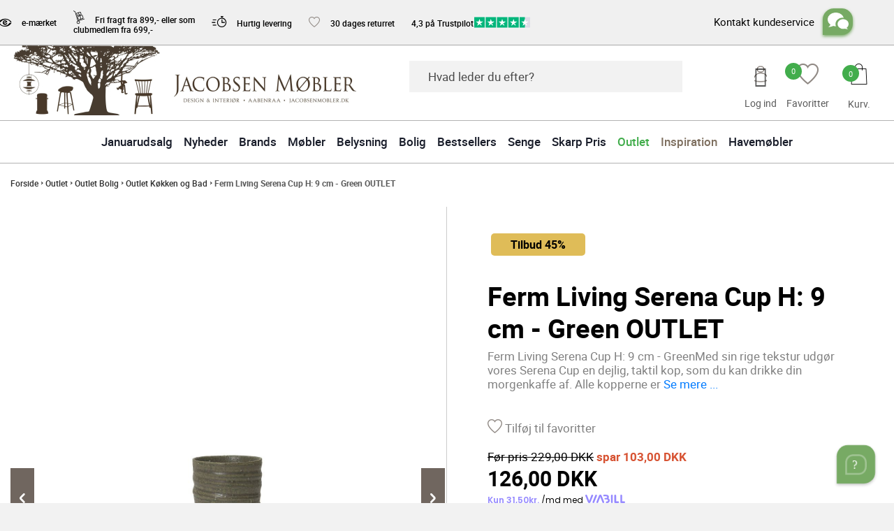

--- FILE ---
content_type: text/html; charset=utf-8
request_url: https://jacobsenmobler.dk/shop/ferm-living-serena-cup-h-9-cm-off-white-101936
body_size: 37428
content:


<!DOCTYPE html>
<html lang="da" dir="ltr" class="simple-product html-product-details-page">
<head>
 
	
    <title>Ferm Living Serena Cup H: 9 cm - Green - Super flot OUTLETVARE</title>
    <meta http-equiv="Content-type" content="text/html;charset=UTF-8" />
    <meta name="description" content="K&#xC6;MPE OUTLET P&#xC5; DESIGNER BRANDS - ALTID SUPER GODE RABATTER. SKYND DIG inden din nabo ..:-) Levering 1-2 dage. Du kan virkelig spare mange penge p&#xE5; kendte design brands. &#x2B;100.000 Club-Medlemmer." />
    <meta name="keywords" content="" />
    <meta name="generator" content="nopCommerce" />
    <meta name="viewport" content="width=device-width, initial-scale=1, maximum-scale=1" />
    <style>sleeknote-spacer{height:40px;}.product-badges{    width: 100% !important; }.inspiration .right-image-container:last-child{ display:none !important;}.product-badges .s-badge  img{    width: 321px  !important; }.product-badges .g-badge img{    width: 321px  !important; }    html #header .top-info .info-list li{        padding: 0 12px !important ;    }.html-home-page .first-slide img {    display: block !important;}.product-box[data-sku="Gavekort"] .li-first{ display: none;}.product-box[data-sku="Gavekort"] .li-first + li {    width: 60%;    margin: 0 auto;}.product-box[data-sku="Gavekort"] .price-list{ visibility: hidden;}@media (min-width:1036px){.navigation.sticky .overlap-logo-holder {    width: 5% !important;}}@media (min-width:1330px){.navigation.sticky .header-icon-sticky {    width: 20% !important;}a[title="Betten"]{display: none !important;}}.guide-desc.bedcat{height: 246px !important;}.product-box .btn-list .btn{    padding: 3px 5px !important;} .text-red{font-weight: bold !important;}html .product-box .lists-btn .li-second a{background-color:#038944 !important;}html #field4 .product-box .lists-btn .li-second a{background-color:#038944 !important;}.nopAjaxCartProductVariantAddToCartButton{border-radius:5px !important;}.nopAjaxCartProductListAddToCartButton{border-radius:5px !important;}.btn-list .btn-primary, .btn-primary, .btn-success, .news-slider .card{border-radius:5px !important;}@media(min-width:480px){.col-md-6.custom-checkbox-attr.inactiveAddress {    margin-top: 0 !important;}}.productAddedToCartWindowCheckout{border-radius:5px !important;}#billingZipPostalCode{height:43px !important;}#Coi-Renew .renew_path {    fill: #735a3c !important;}button.coi-banner__accept:not(:hover):not(.has-background) {    background :#735a3c  !important;}.coi-checkboxes input[type=checkbox]:checked + .checkbox-toggle{  background :#735a3c  !important;}.html-personlig-page .header-con .text-uppercase{    font-family: bebasneue-regular !important;}</style>
<meta property="og:type" content="product" />
<meta property="og:title" content="Ferm Living Serena Cup H: 9 cm - Green OUTLET" />
<meta property="og:description" content="K&#xC6;MPE OUTLET P&#xC5; DESIGNER BRANDS - ALTID SUPER GODE RABATTER. SKYND DIG inden din nabo ..:-) Levering 1-2 dage. Du kan virkelig spare mange penge p&#xE5; kendte design brands. &#x2B;100.000 Club-Medlemmer." />
<meta property="og:image" content="/images/thumbs/2194682.jpeg" />
<meta property="og:image:url" content="/images/thumbs/2194682.jpeg" />
<meta property="og:url" content="https://jacobsenmobler.dk/shop/ferm-living-serena-cup-h-9-cm-off-white-101936" />
<meta property="og:site_name" content="Jacobsen M&#xF8;bler" />
<meta property="twitter:card" content="summary" />
<meta property="twitter:site" content="Jacobsen M&#xF8;bler" />
<meta property="twitter:title" content="Ferm Living Serena Cup H: 9 cm - Green OUTLET" />
<meta property="twitter:description" content="K&#xC6;MPE OUTLET P&#xC5; DESIGNER BRANDS - ALTID SUPER GODE RABATTER. SKYND DIG inden din nabo ..:-) Levering 1-2 dage. Du kan virkelig spare mange penge p&#xE5; kendte design brands. &#x2B;100.000 Club-Medlemmer." />
<meta property="twitter:image" content="/images/thumbs/2194682.jpeg" />
<meta property="twitter:url" content="https://jacobsenmobler.dk/shop/ferm-living-serena-cup-h-9-cm-off-white-101936" />


<script type="application/javascript" src="https://storage.googleapis.com/gowish-button-prod/js/gowish-iframe.js" data-use-btn="true" id="gowish-iframescript" defer></script>

    <script type="text/javascript">
        window.dataLayer = window.dataLayer || [];

        function gtag() {
            dataLayer.push(arguments);
        }
        gtag("consent", "default", {
            ad_storage: "denied",
            analytics_storage: "denied",
            ad_user_data: "denied",
            ad_personalization: "denied",
            functionality_storage: "denied",
            personalization_storage: "denied",
            security_storage: "granted",
            wait_for_update: 2000,
        });
        gtag("set", "ads_data_redaction", true);
    </script>
                            <script type="text/javascript">
                                dataLayer.push({
                                    event: "initialize",
                                    "user_data": {
                                        "email": "",
                                        "phone_number": "",
                                        "address": {
                                            "first_name": "",
                                            "last_name": "",
                                            "street": "",
                                            "city": "",
                                            "postal_code": "",
                                            "country": "DK"
                                        }
                                    }
                                });
                            </script>

    <!-- Cookie Information event listener required for tags not supporting consent mode -->
    <script type="text/javascript">
        (function () {
            var isConsentUpdate = false;
            window.addEventListener("CookieInformationConsentGiven", function (evt) {
                dataLayer.push({
                    'event': isConsentUpdate ? 'cookie-consent-updated' : 'cookie-consent-given'
                });
                isConsentUpdate = true;
            });
        })();
    </script>

        <!-- Cookie Information Pop-up Script is required for the SDK -->
        <script id="CookieConsent" src="https://policy.app.cookieinformation.com/uc.js" data-culture="DA" data-gcm-version="2.0" type="text/javascript"></script>
        <!-- Google Tag Manager -->
        <script async defer type="text/javascript">
            (function (w, d, s, l, i) {
            w[l] = w[l] || []; w[l].push({
            'gtm.start':
            new Date().getTime(), event: 'gtm.js'
            }); var f = d.getElementsByTagName(s)[0],
            j = d.createElement(s), dl = l != 'dataLayer' ? '&l=' + l : ''; j.async = true; j.src =
            'https://www.googletagmanager.com/gtm.js?id=' + i + dl; f.parentNode.insertBefore(j, f);
            })(window, document, 'script', 'dataLayer', 'GTM-NRZXGN');
        </script>
        <!-- End Google Tag Manager -->

    




<meta name="viewport" content="width=device-width, initial-scale=1" />

<script src="https://challenges.cloudflare.com/turnstile/v0/api.js?compat=recaptcha" defer type="text/javascript"></script>


    <link rel="stylesheet" type="text/css" href="/Themes/Jacobsen/Content/css/senge.min.css?v=NFObkpZ6cii26DLwiIMGCPk2DJg" />
<link rel="stylesheet" type="text/css" href="/Themes/Jacobsen/Content/css/css_ms.min.css?v=dQWNUBQxyMCKBw8DzBCbYJbgKVs" />
<link rel="stylesheet" type="text/css" href="/Themes/Jacobsen/Content/css/styles.min.css?v=zSynHi0tHhetPPChlOikyJ4rLZo" />
<link rel="stylesheet" type="text/css" href="/Themes/Jacobsen/Content/css/bootstrap.min.css?v=YGfxcoU11lP0XcNg62GDJ4EDW8M" />
<link rel="stylesheet" type="text/css" href="/Themes/Jacobsen/Content/css/main.min.css?v=CNf_rP_G3FKuCnM7beQyrNoCO80" />
<link rel="stylesheet" type="text/css" href="/Themes/Jacobsen/Content/css/css_ka.min.css?v=TwG0AxYWhBRRBUL8_wrqL5oSFaQ" />
<link rel="stylesheet" type="text/css" href="/Themes/Jacobsen/Content/css/m_filter.min.css?v=DUP8K56OMiMQn6rF1fauRNtTU1I" />
<link rel="stylesheet" type="text/css" href="/Themes/Jacobsen/Content/css/attribute.min.css?v=TxzihOWRnxEkYo4OrIRcCc7yHLY" />
<link rel="stylesheet" type="text/css" href="/Themes/Jacobsen/Content/css/white.min.css?v=nPUcqA8Rhv9VgviCGCbpbCtCM6g" />
<link rel="stylesheet" type="text/css" href="/Themes/Jacobsen/Content/css/css_pl.min.css?v=yZWEFNZbt_WHDC9v-oxUR2fdZrQ" />
<link rel="stylesheet" type="text/css" href="/lib_npm/jquery-ui-dist/jquery-ui.min.css?v=kTOtt-fCe9uOSlPPUS8VmD9fBsI" />
<link rel="stylesheet" type="text/css" href="/Plugins/SevenSpikes.Nop.Plugins.CloudZoom/Themes/Jacobsen/Content/cloud-zoom/CloudZoom.css?v=efowIOdYAYU4QxEojQ8cjyKyW8A" />
<link rel="stylesheet" type="text/css" href="/lib_npm/magnific-popup/magnific-popup.css?v=lJ2HnX2MNgIk7VabLtoMC0odG40" />
<link rel="stylesheet" type="text/css" href="/Plugins/SevenSpikes.Nop.Plugins.JCarousel/Styles/slick.css?v=lDBqWqdfEcJ3Qc6GEUV1tNE1Hxk" />
<link rel="stylesheet" type="text/css" href="/Plugins/SevenSpikes.Nop.Plugins.JCarousel/Themes/Jacobsen/Content/JCarousel.css?v=HMMUsdVpvWO0Z-OAHvh2pUqChWw" />
<link rel="stylesheet" type="text/css" href="/Plugins/ExternalAuth.Facebook/Content/facebookstyles.css?v=uk7LqZPIUhkA9Tx3MUvRbHgI_Hc" />
<link rel="stylesheet" type="text/css" href="/Plugins/SevenSpikes.Nop.Plugins.RichBlog/Themes/Jacobsen/Content/RichBlog.css?v=zTi3ByQu1dTc3daPf-Kc6_9uR7o" />
<link rel="stylesheet" type="text/css" href="/Plugins/SevenSpikes.Nop.Plugins.MegaMenu/Themes/Jacobsen/Content/MegaMenu.css?v=1amdhesuhGiQ7cLxlUio7hUmbZA" />
<link rel="stylesheet" type="text/css" href="/Plugins/SevenSpikes.Core/Styles/slick-slider-1.6.0.css?v=ce5wSmuqalajayuNm27NWz7al7A" />
<link rel="stylesheet" type="text/css" href="/css/Slick/anywhereSlidersCustomCss-1-1.css?v=mjvy8LJ031reU3RPmwuAdUPNRn0" />
<link rel="stylesheet" type="text/css" href="/Plugins/SevenSpikes.Nop.Plugins.AnywhereSliders/Themes/Jacobsen/Content/slick/anywhereSliders.css?v=2ueXk9IB4AkhoGwHL6uw28KeLL8" />
<link rel="stylesheet" type="text/css" href="/Plugins/SevenSpikes.Nop.Plugins.AjaxCart/Themes/Jacobsen/Content/ajaxCart.css?v=nk5vR_w8mJ2J0XpmwxCB9mbZZcY" />
<link rel="stylesheet" type="text/css" href="https://storage.googleapis.com/gowish-button-prod/css/gowish-iframe.css" />


    <span style="display:none">18.217.193.137 - US</span>

    <link rel="canonical" href="https://jacobsenmobler.dk/shop/ferm-living-serena-cup-h-9-cm-off-white-101936" />

    
    
    <link rel="shortcut icon" href="/icons/icons_0/favicon.ico">



    
    <script type="text/javascript">(function () { var o = document.createElement('script'); o.type = 'text/javascript'; o.async = true; o.src = 'https://pricetag.viabill.com/script/vZ_K1EGf3R8%3D'; var s = document.getElementsByTagName('script')[0]; s.parentNode.insertBefore(o, s); })();</script>


    <!-- TrustBox script -->
    <script type="text/javascript" src="//widget.trustpilot.com/bootstrap/v5/tp.widget.bootstrap.min.js" defer></script>
    <!-- End TrustBox script -->

    <script type="text/javascript" src="/themes/jacobsen/content/js/cookie_tracking.js?v=D4owwul5rRC9HX_FaPlTGR29kCI"></script>
    <script defer type="text/javascript" src="//static.klaviyo.com/onsite/js/klaviyo.js?company_id=SUfxK5"></script>


    <script defer type="text/javascript">
            var _learnq = _learnq || [];
            _learnq.push(['identify', {
                '$email': getCookie('subs_email')
            }]);

    </script>

                                <script type="text/javascript">



 /*
                                        setInterval(function () {

                                            var prevwQty = ___getCookie('guest_wishlist');
                                            if (prevwQty == null) {
                                                var xhttp = new XMLHttpRequest();
                                                xhttp.onreadystatechange = function () {
                                                    if (this.readyState == 4 && this.status == 200) {
                                                        document.cookie = "guest_wishlist=0";
                                                    }
                                                };
                                                xhttp.open("GET", "/RemoveAllWishlist", true);
                                                xhttp.send();

                                            } else {

                                                var wishlistQty = document.querySelector('.wishlist-qty');
                                                if(wishlistQty != null) {
                                                    var newprevwQty = wishlistQty.innerText.replace(/\D/g, '').trim();
                                                    if (prevwQty != newprevwQty && newprevwQty != '0') {
                                                        prevwQty = newprevwQty;
                                                    }
                                                }
                                            }
                                        }, 500);
*/



                                </script>


    <script type="text/javascript" defer>
        !function (e) {
            if (!window.pintrk) {
                window.pintrk = function () {
                    window.pintrk.queue.push(
                        Array.prototype.slice.call(arguments))
                }; var
                    n = window.pintrk; n.queue = [], n.version = "3.0"; var
                        t = document.createElement("script"); t.async = !0, t.src = e; var
                            r = document.getElementsByTagName("script")[0]; r.parentNode.insertBefore(t, r)
            }
        }
            ("https://s.pinimg.com/ct/core.js"); pintrk('load', '2613853426891'); pintrk('page');
    </script>




<style>
	#product-details-form #gowishWhiteButton{
		display:none;
	}

 
	html[lang="da"] #product-details-form #gowishWhiteButton{
			border: 0;
			margin-left: 5px;
			display: block;
	}
	html[lang="da"]  #product-details-form .add-to-cart-button {
		min-width: 180px;
	}
	 @media only screen and (max-width: 768px) {
        html[lang="da"] #product-details-form .overview .add-to-cart-panel {
            height: 70px;
        }
		html[lang="da"]  #product-details-form .add-to-cart-button {
			min-width: 140px;
		}
        html[lang="da"] #product-details-form #gowishWhiteButton {
			position: absolute;
			top: 35px;
			font-size: 14px;
			margin-left: 0;
			margin-top: 10px;
			min-width: 180px;
		
        }
    }
</style>




<script data-cfasync="false" nonce="3523cb57-b76d-412a-8c63-9b787d96787d">try{(function(w,d){!function(j,k,l,m){if(j.zaraz)console.error("zaraz is loaded twice");else{j[l]=j[l]||{};j[l].executed=[];j.zaraz={deferred:[],listeners:[]};j.zaraz._v="5874";j.zaraz._n="3523cb57-b76d-412a-8c63-9b787d96787d";j.zaraz.q=[];j.zaraz._f=function(n){return async function(){var o=Array.prototype.slice.call(arguments);j.zaraz.q.push({m:n,a:o})}};for(const p of["track","set","debug"])j.zaraz[p]=j.zaraz._f(p);j.zaraz.init=()=>{var q=k.getElementsByTagName(m)[0],r=k.createElement(m),s=k.getElementsByTagName("title")[0];s&&(j[l].t=k.getElementsByTagName("title")[0].text);j[l].x=Math.random();j[l].w=j.screen.width;j[l].h=j.screen.height;j[l].j=j.innerHeight;j[l].e=j.innerWidth;j[l].l=j.location.href;j[l].r=k.referrer;j[l].k=j.screen.colorDepth;j[l].n=k.characterSet;j[l].o=(new Date).getTimezoneOffset();j[l].q=[];for(;j.zaraz.q.length;){const w=j.zaraz.q.shift();j[l].q.push(w)}r.defer=!0;for(const x of[localStorage,sessionStorage])Object.keys(x||{}).filter(z=>z.startsWith("_zaraz_")).forEach(y=>{try{j[l]["z_"+y.slice(7)]=JSON.parse(x.getItem(y))}catch{j[l]["z_"+y.slice(7)]=x.getItem(y)}});r.referrerPolicy="origin";r.src="/cdn-cgi/zaraz/s.js?z="+btoa(encodeURIComponent(JSON.stringify(j[l])));q.parentNode.insertBefore(r,q)};["complete","interactive"].includes(k.readyState)?zaraz.init():j.addEventListener("DOMContentLoaded",zaraz.init)}}(w,d,"zarazData","script");window.zaraz._p=async d$=>new Promise(ea=>{if(d$){d$.e&&d$.e.forEach(eb=>{try{const ec=d.querySelector("script[nonce]"),ed=ec?.nonce||ec?.getAttribute("nonce"),ee=d.createElement("script");ed&&(ee.nonce=ed);ee.innerHTML=eb;ee.onload=()=>{d.head.removeChild(ee)};d.head.appendChild(ee)}catch(ef){console.error(`Error executing script: ${eb}\n`,ef)}});Promise.allSettled((d$.f||[]).map(eg=>fetch(eg[0],eg[1])))}ea()});zaraz._p({"e":["(function(w,d){})(window,document)"]});})(window,document)}catch(e){throw fetch("/cdn-cgi/zaraz/t"),e;};</script></head>
<body>
        <!-- Google Tag Manager (noscript) -->
            <noscript>
                <iframe src="https://www.googletagmanager.com/ns.html?id=GTM-NRZXGN"
                height="0" width="0" style="display:none;visibility:hidden"></iframe>
            </noscript>
        <!-- End Google Tag Manager (noscript) -->
            <script defer type="text/javascript">

                window.localStorage.removeItem('Solvemate-widget-project-config');
                window.localStorage.removeItem('Solvemate-user-settings');

                (function (s, o, l, v, e, m, a, t) {
                t = 'solvemateConfig'; s[e] = s[e] || function (x, y) { (s[t] = s[t] || {})[x] = y; }; a = o.createElement(l); a.async = 1; a.src = v; o.body.appendChild(a);
                })(window, document, 'script', 'https://widget.solvemate.com/v2/init.js', 'solvemate');

           

                if (1 == 2) {
                    solvemate('projectID', '6634839e92337088a67ce479');
                    solvemate('presetLanguage', 'de');
                }else{
                    solvemate('presetLanguage', 'dk');
                    solvemate('projectID', '60a35a037e0d816391263bdf');
                }
            </script>






    
<script type="text/javascript">
    !function (f, b, e, v, n, t, s) {
        if (f.fbq) return; n = f.fbq = function () {
            n.callMethod ?
                n.callMethod.apply(n, arguments) : n.queue.push(arguments)
        }; if (!f._fbq) f._fbq = n;
        n.push = n; n.loaded = !0; n.version = '2.0'; n.queue = []; t = b.createElement(e); t.async = !0;
        t.src = v; s = b.getElementsByTagName(e)[0]; s.parentNode.insertBefore(t, s)
    }(window,
        document, 'script', '//connect.facebook.net/en_US/fbevents.js');

    fbq('init', '1744845515800873', { 'external_id': 7 });
    fbq('track', 'PageView');
</script>
<noscript>
    <img height="1" width="1" style="display:none"
         src="https://www.facebook.com/tr?id=1744845515800873%&ev=PageView&noscript=1" />
</noscript>


<div class="ajax-loading-block-window" style="display: none">
</div>
<div id="dialog-notifications-success" title="Bemærkning" style="display:none;">
</div>
<div id="dialog-notifications-error" title="Fejl" style="display:none;">
</div>
<div id="dialog-notifications-warning" title="Advarsel" style="display:none;">
</div>
<div id="bar-notification" class="bar-notification-container" data-close="Luk">
</div>





<div id="login-modal" class="modal modal-custom-Data">
    <div class="modal-content">
        <div class="modal-body">
            <a class="close-btn">x</a>
            <div class="desc-container">

                <h4 class="disclaimer">LOG IND SOM</h4>
                <h3 class="modal-title-text">CLUB JACOBSEN MEDLEM</h3>

                <form method="post" action="/login?returnurl=%2Fprofil">


                    <div class="form-fields">
                        <input class="form-control email valid" autofocus="autofocus" placeholder="Email" type="email" data-val="true" data-val-email="Forkert e-mail" data-val-required="Venligst angiv din email" id="Email" name="Email" value="" aria-describedby="Email-error" aria-invalid="false">
                        <span class="field-validation-valid" data-valmsg-for="Email" data-valmsg-replace="true"></span>

                        <input class="password form-control valid" placeholder="Adgangskode" type="password" id="Password" name="Password" aria-invalid="false">
                        <span class="field-validation-valid" data-valmsg-for="Password" data-valmsg-replace="true"></span>

                        <div class="inputs reversed">
                            <input type="checkbox" data-val="true" data-val-required="The Husk mig? field is required." id="RememberMe" name="RememberMe" value="true">
                            <label for="RememberMe">Husk mig?</label>
                            <span class="forgot-password">
                                <a href="/passwordrecovery">Glemt password?</a>
                            </span>
                        </div>
                    </div>
                    <div class="captcha-box" style="margin-top:15px;">
                        <div><div class="cf-turnstile" data-sitekey="0x4AAAAAAACHuHZ9r0nhJ4QJ"></div></div>
                    </div>

                    <div class="login buttons">

                        <input class="button-1 login-button" type="submit" value="Log ind">
                         <p class="register-link">Er du ikke medlem?</p>
                         <a  href="/member-login" class="button-1 register-button" type="submit" >OPRET GRATIS PROFIL HER</a>

                    </div>
                    <!-- <div class="reg-link-container">
                        <p class="register-link">Er du ikke mediem? <a href="/register">Opret en gratis profil her</a></p>
                    </div> -->

                <input name="__RequestVerificationToken" type="hidden" value="CfDJ8O5FERYkDopHk4UCSp0F9qQC8-_jozUsjXAASEBraqTzEDSasP8kKgEt4ZtUpHdYU34nuQ1WFygSQFTXqSBDyoOIYJVRwkjpPC-naInrAq2LQul9eD-YzqxJ5gwDKosXmRuvUx8wPNo3Swj2fL5ElpY" /></form>
                <div class="external-authentication" style="margin-top:50px;">
                        <div class="title">- eller -</div>

<div class="facebook-login-block">
    <div class="buttons">
        <a class="facebook-btn" href="/facebookauthentication/login"></a>
    </div>
</div>
                </div>
            </div>
        </div>

    </div>
</div>






    





<div id="wrapper" class="master-wrapper-page">

    



    


<header id="header">
        <ul class="info-list hlink">
        
            <li><a href="/register?returnUrl=%2Fshop%2Fferm-living-serena-cup-h-9-cm-off-white-101936" class="ico-register">Registrér</a></li>
            <li><a href="/login?returnUrl=%2Fshop%2Fferm-living-serena-cup-h-9-cm-off-white-101936" class="ico-login">LOG IND</a></li>
            <li>
                <a href="/wishlist" class="ico-wishlist">
                    <span class="wishlist-label">Føjet lige til din favoritter</span>
                    <span class="wishlist-qty">0</span>
                </a>
            </li>
        

            <li id="topcartlink">
                <a href="/shoppingcart" class="ico-cart">
                    <span class="cart-label">Varekurv</span>
                    <span class="cart-qty">0</span>
                </a>
            </li>
        
    </ul>
        
 
             <div class = "menu-icons"> 
                <div class="profile-holder">
                   <a  class="user-profile " id="login-modal-btn"><span class="icon-user"></span></a>       
                    <span class = "text-description">Log ind</span>           
                </div>
                <div class="favorite-holder">                  
                    <a href="/wishlist" class="wish"><i class="icon-heart"></i><span class="wishlist-qty">0</span></a>
                     <span class = "text-description">Favoritter</span>
                </div>

            </div>
             
            <style>
                .inspiration .buttons-container , .inspiration .bottom-container{
                    display:block;
                }
            </style>


    <div class="top-info">
        <div class="container">
            <ul class="info-list da">
              
                    <li>  <a href="/handelsbetingelser"><i class="icon-ecommerce"></i> e-mærket</a></li>
          
                <li> <a href="/handelsbetingelser"><i class="icon-cart"></i> Fri fragt fra 899,- eller som  <br> clubmedlem fra 699,-</a></li>
                <li> <a href="/handelsbetingelser"><i class="icon-time"></i>  Hurtig levering</a></li>
                <li> <a href="/handelsbetingelser"><i class="icon-heart"></i> 30 dages returret</a></li>
                    <li>


                <div class="html-widget">
                    <div class="trustbox-container"><a href="https://dk.trustpilot.com/review/jacobsenmobler.dk?utm_medium=trustbox&amp;utm_source=MicroButton" target="_blank" rel="noopener"><span class="trustbox-text" style="float: left; width: 90px !important; font-size: 12px; font-weight: 500 !important; position: relative; top: 4px;">4,3 på Trustpilot </span></a><img src="/images/uploaded/Billede1.jpg" alt="" width="88" height="22" /></div>
                </div>
                    </li>
            </ul>
            <div class="support-description">
            <button class="btn-msg-chatbox solvemate-widget-opener" aria-label="chatbox">Kontakt kundeservice</button>
            <button class="chat-box-msg solvemate-widget-opener" aria-label="box"></button>
            </div>
        </div>
    </div>
    <div class="main-box">
        <div class="container">
            <a href="#" class="nav-opener"><span></span></a>
            <div class="logo-holder">
                <strong class="logo">
                    <a href="/">
                            
      
        <img class="desktop-img"alt="Jacobsen M&#xF8;bler" src="/images/thumbs/2206940_logoold.jpeg">
        <img class="mobile-img" alt="Jacobsen M&#xF8;bler" src="/Themes/Jacobsen/Content/images/logo-mobile.png">
 
                    </a>
                </strong>
            </div>
            <div class="search-holder">
                <a href="#" class="search-opener"><i class="icon-search"></i></a>
                <div class="search-box">
                        <form method="get" id="small-search-box-form" action="/search">

        <input type="search"  class="search-box-text" id="small-searchterms" autocomplete="off" name="q" placeholder="Hvad leder du efter?" aria-label="Search store">
        <button class="search-btn"><i class="icon-search"></i></button>


        


            
        
    </form>
                </div>
            </div>
                
               
                
            <div class="basket-holder">
                <a href="/shoppingcart" class="basket"><span class="counter">0</span><i class="icon-basket"></i></a>
                    <span class = "text-description">Kurv. </span> 
                    
<div id="flyout-cart" class="flyout-cart">
    <div class="mini-shopping-cart">
        <div class="count">
Du har ingen varer i din varekurv.        </div>
    </div>
</div>

            </div>
        </div>
    </div>
    <div class="overlay-backdrop" onclick="exitOverlay()"></div>
    <nav class="navigation ">
        <div class="overlap-logo-holder" style="">
            <strong class="logo">
                <a href="/" id="img-clone" aria-label="img-clone">
                        &nbsp;
                </a>
            </strong>
        </div>
        <div class="container">
            








    <ul class="mega-menu menu"
        data-isRtlEnabled="false"
        data-enableClickForDropDown="false">
            <li style="display:flex;align-items:center;" class="blackfriday-li">
                


            </li>



    <li class="  ">

        <a href="/shop/januarudsalg" class="" title="Januarudsalg" ><span> Januarudsalg</span></a>

    </li>



    <li class="  ">

        <a href="/shop/nyheder" class="" title="Nyheder" ><span> Nyheder</span></a>

    </li>



    <li class="has-sublist with-dropdown-in-grid BrandMenu brands">
            <a class="with-subcategories" href="/shop/brands-208s1.html"><span>Brands</span></a>

            <a href="#" class="opener"></a>
            <div class="dropmenu">
                <ul class="sub-menu">
                    <li>
                        <h4>&amp;</h4>
                        <a href="#" class="opener"></a>
                            <ul class="sub-list">
                                    <li>
                                        <a href="/shop/tradition-222c1.html" title="&amp;Tradition  "><span>&amp;Tradition  </span></a>
                                    </li>
                            </ul>
                    </li>
                    <li>
                        <h4>A</h4>
                        <a href="#" class="opener"></a>
                            <ul class="sub-list">
                                    <li>
                                        <a href="/shop/andersen-furniture-364c1.html" title="Andersen Furniture"><span>Andersen Furniture</span></a>
                                    </li>
                                    <li>
                                        <a href="/shop/antidark-3" title="ANTIDARK"><span>ANTIDARK</span></a>
                                    </li>
                                    <li>
                                        <a href="/shop/audo-copenhagen-346c1.html" title="Audo Copenhagen"><span>Audo Copenhagen</span></a>
                                    </li>
                                    <li>
                                        <a href="/shop/auping-289c1.html" title="Auping"><span>Auping</span></a>
                                    </li>
                            </ul>
                    </li>
                    <li>
                        <h4>B</h4>
                        <a href="#" class="opener"></a>
                            <ul class="sub-list">
                                    <li>
                                        <a href="/shop/beefeater" title="Beefeater "><span>Beefeater </span></a>
                                    </li>
                                    <li>
                                        <a href="/shop/bent-hansen-477c1.html" title="Bent Hansen"><span>Bent Hansen</span></a>
                                    </li>
                                    <li>
                                        <a href="/shop/berg-furniture" title="BERG Furniture"><span>BERG Furniture</span></a>
                                    </li>
                                    <li>
                                        <a href="/shop/bernstorffsminde-moebelfabrik" title="Bernstorffsminde M&#xF8;belfabrik"><span>Bernstorffsminde M&#xF8;belfabrik</span></a>
                                    </li>
                                    <li>
                                        <a href="/shop/blomus" title="Blomus"><span>Blomus</span></a>
                                    </li>
                                    <li>
                                        <a href="/shop/bloomingville-884c1.html" title="Bloomingville"><span>Bloomingville</span></a>
                                    </li>
                                    <li>
                                        <a href="/shop/bloomingville-mini-885c1.html" title="Bloomingville Mini"><span>Bloomingville Mini</span></a>
                                    </li>
                                    <li>
                                        <a href="/shop/brdr-kruger-281c1.html" title="Brdr. Kr&#xFC;ger"><span>Brdr. Kr&#xFC;ger</span></a>
                                    </li>
                                    <li>
                                        <a href="/shop/bruno-mathsson" title="Bruno Mathsson"><span>Bruno Mathsson</span></a>
                                    </li>
                                    <li>
                                        <a href="/shop/bruunmunch-653c1.html" title="Bruunmunch"><span>Bruunmunch</span></a>
                                    </li>
                            </ul>
                    </li>
                    <li>
                        <h4>C</h4>
                        <a href="#" class="opener"></a>
                            <ul class="sub-list">
                                    <li>
                                        <a href="/shop/c-olesen-571c1.html" title="C. Olesen"><span>C. Olesen</span></a>
                                    </li>
                                    <li>
                                        <a href="/shop/cane-line-indoor-923c1.html" title="Cane-line Indoor"><span>Cane-line Indoor</span></a>
                                    </li>
                                    <li>
                                        <a href="/shop/cane-line-outdoor-579c1.html" title="Cane-line Outdoor"><span>Cane-line Outdoor</span></a>
                                    </li>
                                    <li>
                                        <a href="/shop/conform-297c1.html" title="Conform"><span>Conform</span></a>
                                    </li>
                                    <li>
                                        <a href="/shop/cph-living-299c1.html" title="CPH Living"><span>CPH Living</span></a>
                                    </li>
                            </ul>
                    </li>
                    <li>
                        <h4>D</h4>
                        <a href="#" class="opener"></a>
                            <ul class="sub-list">
                                    <li>
                                        <a href="/shop/dcw-editions-470c1.html" title="DCW Editions"><span>DCW Editions</span></a>
                                    </li>
                                    <li>
                                        <a href="/shop/design-by-us" title="Design By Us "><span>Design By Us </span></a>
                                    </li>
                                    <li>
                                        <a href="/shop/dunlopillo-318c1.html" title="Dunlopillo "><span>Dunlopillo </span></a>
                                    </li>
                                    <li>
                                        <a href="/shop/duus-moeller" title="Duus &amp; M&#xF8;ller"><span>Duus &amp; M&#xF8;ller</span></a>
                                    </li>
                                    <li>
                                        <a href="/shop/dux-464c1.html" title="Dux"><span>Dux</span></a>
                                    </li>
                            </ul>
                    </li>
                    <li>
                        <h4>E</h4>
                        <a href="#" class="opener"></a>
                            <ul class="sub-list">
                                    <li>
                                        <a href="/shop/eberhart-882c1.html" title="Eberhart"><span>Eberhart</span></a>
                                    </li>
                                    <li>
                                        <a href="/shop/elvang-302c1.html" title="Elvang"><span>Elvang</span></a>
                                    </li>
                                    <li>
                                        <a href="/shop/erik-joergensen-790c1.html" title="Erik J&#xF8;rgensen"><span>Erik J&#xF8;rgensen</span></a>
                                    </li>
                                    <li>
                                        <a href="/shop/eva-solo-656c1.html" title="Eva Solo"><span>Eva Solo</span></a>
                                    </li>
                            </ul>
                    </li>
                    <li>
                        <h4>F</h4>
                        <a href="#" class="opener"></a>
                            <ul class="sub-list">
                                    <li>
                                        <a href="/shop/farstrup-moebler-305c1.html" title="Farstrup Furniture"><span>Farstrup Furniture</span></a>
                                    </li>
                                    <li>
                                        <a href="/shop/fdb-moebler-551c1.html" title="FDB M&#xF8;bler"><span>FDB M&#xF8;bler</span></a>
                                    </li>
                                    <li>
                                        <a href="/shop/ferm-living-306c1.html" title="Ferm Living"><span>Ferm Living</span></a>
                                    </li>
                                    <li>
                                        <a href="/shop/fiam" title="FIAM"><span>FIAM</span></a>
                                    </li>
                                    <li>
                                        <a href="/shop/findahls-307c1.html" title="Findahl"><span>Findahl</span></a>
                                    </li>
                                    <li>
                                        <a href="/shop/flos-407c1.html" title="FLOS "><span>FLOS </span></a>
                                    </li>
                                    <li>
                                        <a href="/shop/fogia" title="Fogia"><span>Fogia</span></a>
                                    </li>
                                    <li>
                                        <a href="/shop/form-refine" title="Form &amp; Refine"><span>Form &amp; Refine</span></a>
                                    </li>
                                    <li>
                                        <a href="/shop/foscarini-591c1.html" title="Foscarini"><span>Foscarini</span></a>
                                    </li>
                                    <li>
                                        <a href="/shop/frandsen" title="Frandsen"><span>Frandsen</span></a>
                                    </li>
                                    <li>
                                        <a href="/shop/fraster-654c1.html" title="Fraster"><span>Fraster</span></a>
                                    </li>
                                    <li>
                                        <a href="/shop/fredericia-furniture" title="Fredericia Furniture"><span>Fredericia Furniture</span></a>
                                    </li>
                                    <li>
                                        <a href="/shop/frost" title="FROST"><span>FROST</span></a>
                                    </li>
                            </ul>
                    </li>
                    <li>
                        <h4>G</h4>
                        <a href="#" class="opener"></a>
                            <ul class="sub-list">
                                    <li>
                                        <a href="/shop/god-nat" title="GOD NAT"><span>GOD NAT</span></a>
                                    </li>
                                    <li>
                                        <a href="/shop/guardian" title="Guardian"><span>Guardian</span></a>
                                    </li>
                                    <li>
                                        <a href="/shop/gubi-424c1.html" title="GUBI"><span>GUBI</span></a>
                                    </li>
                            </ul>
                    </li>
                    <li>
                        <h4>H</h4>
                        <a href="#" class="opener"></a>
                            <ul class="sub-list">
                                    <li>
                                        <a href="/shop/haslev-777c1.html" title="Haslev"><span>Haslev</span></a>
                                    </li>
                                    <li>
                                        <a href="/shop/hay-317c1.html" title="HAY"><span>HAY</span></a>
                                    </li>
                                    <li>
                                        <a href="/shop/hc-taepper-888c1.html" title="HC Interior Rugs"><span>HC Interior Rugs</span></a>
                                    </li>
                                    <li>
                                        <a href="/shop/hemverk" title="Hemverk"><span>Hemverk</span></a>
                                    </li>
                                    <li>
                                        <a href="/shop/hoigaard" title="Hoigaard"><span>Hoigaard</span></a>
                                    </li>
                                    <li>
                                        <a href="/shop/houe" title="HOUE"><span>HOUE</span></a>
                                    </li>
                                    <li>
                                        <a href="/shop/house-doctor-321c1.html" title="House Doctor"><span>House Doctor</span></a>
                                    </li>
                                    <li>
                                        <a href="/shop/hubsch" title="H&#xFC;bsch"><span>H&#xFC;bsch</span></a>
                                    </li>
                            </ul>
                    </li>
                    <li>
                        <h4>I</h4>
                        <a href="#" class="opener"></a>
                            <ul class="sub-list">
                                    <li>
                                        <a href="/shop/img-comfort-410c1.html" title="IMG Comfort "><span>IMG Comfort </span></a>
                                    </li>
                                    <li>
                                        <a href="/shop/innovation-living-774c1.html" title="Innovation Living"><span>Innovation Living</span></a>
                                    </li>
                                    <li>
                                        <a href="/shop/innovation-living-black-label" title="Innovation Living Black Label"><span>Innovation Living Black Label</span></a>
                                    </li>
                            </ul>
                    </li>
                    <li>
                        <h4>J</h4>
                        <a href="#" class="opener"></a>
                            <ul class="sub-list">
                                    <li>
                                        <a href="/shop/juna-883c1.html" title="Juna"><span>Juna</span></a>
                                    </li>
                                    <li>
                                        <a href="/shop/juul-481c1.html" title="Juul"><span>Juul</span></a>
                                    </li>
                            </ul>
                    </li>
                    <li>
                        <h4>K</h4>
                        <a href="#" class="opener"></a>
                            <ul class="sub-list">
                                    <li>
                                        <a href="/shop/kircodan-furniture-333c1.html" title="Kircodan Furniture"><span>Kircodan Furniture</span></a>
                                    </li>
                                    <li>
                                        <a href="/shop/knax-391c1.html" title="Knax "><span>Knax </span></a>
                                    </li>
                                    <li>
                                        <a href="/shop/kristian-juul" title="Kristian Juul"><span>Kristian Juul</span></a>
                                    </li>
                                    <li>
                                        <a href="/shop/kaagaards-moebelfabrik-336c1.html" title="Kaagaards M&#xF8;belfabrik"><span>Kaagaards M&#xF8;belfabrik</span></a>
                                    </li>
                            </ul>
                    </li>
                    <li>
                        <h4>L</h4>
                        <a href="#" class="opener"></a>
                            <ul class="sub-list">
                                    <li>
                                        <a href="/shop/lafuma-799c1.html" title="Lafuma"><span>Lafuma</span></a>
                                    </li>
                                    <li>
                                        <a href="/shop/lampefeber-277c1.html" title="Lampefeber"><span>Lampefeber</span></a>
                                    </li>
                                    <li>
                                        <a href="/shop/le-klint-339c1.html" title="LE KLINT"><span>LE KLINT</span></a>
                                    </li>
                                    <li>
                                        <a href="/shop/lindebjerg-design-493c1.html" title="Lindebjerg Design"><span>Lindebjerg Design</span></a>
                                    </li>
                                    <li>
                                        <a href="/shop/lk-hjelle-908c1.html" title="LK Hjelle"><span>LK Hjelle</span></a>
                                    </li>
                                    <li>
                                        <a href="/shop/loom-design-781c1.html" title="LOOM Design"><span>LOOM Design</span></a>
                                    </li>
                                    <li>
                                        <a href="/shop/louise-roe-924c1.html" title="Louise Roe"><span>Louise Roe</span></a>
                                    </li>
                                    <li>
                                        <a href="/shop/luceplan-716c1.html" title="Luceplan"><span>Luceplan</span></a>
                                    </li>
                            </ul>
                    </li>
                    <li>
                        <h4>M</h4>
                        <a href="#" class="opener"></a>
                            <ul class="sub-list">
                                    <li>
                                        <a href="/shop/made-by-hand-776c1.html" title="Made By Hand"><span>Made By Hand</span></a>
                                    </li>
                                    <li>
                                        <a href="/shop/mandalay" title="Mandalay"><span>Mandalay</span></a>
                                    </li>
                                    <li>
                                        <a href="/shop/mater-715c1.html" title="Mater"><span>Mater</span></a>
                                    </li>
                                    <li>
                                        <a href="/shop/meraki-388c1.html" title="Meraki "><span>Meraki </span></a>
                                    </li>
                                    <li>
                                        <a href="/shop/mindo" title="Mindo"><span>Mindo</span></a>
                                    </li>
                                    <li>
                                        <a href="/shop/moebe-426c1.html" title="Moebe"><span>Moebe</span></a>
                                    </li>
                                    <li>
                                        <a href="/shop/mogens-hansen-348c1.html" title="Mogens Hansen"><span>Mogens Hansen</span></a>
                                    </li>
                                    <li>
                                        <a href="/shop/montana" title="Montana "><span>Montana </span></a>
                                    </li>
                                    <li>
                                        <a href="/shop/muubs-350c1.html" title="Muubs"><span>Muubs</span></a>
                                    </li>
                            </ul>
                    </li>
                    <li>
                        <h4>N</h4>
                        <a href="#" class="opener"></a>
                            <ul class="sub-list">
                                    <li>
                                        <a href="/shop/new-works" title="New Works"><span>New Works</span></a>
                                    </li>
                                    <li>
                                        <a href="/shop/nicolas-vahe-357c1.html" title="Nicolas Vah&#xE9;"><span>Nicolas Vah&#xE9;</span></a>
                                    </li>
                                    <li>
                                        <a href="/shop/nordal-359c1.html" title="Nordal"><span>Nordal</span></a>
                                    </li>
                                    <li>
                                        <a href="/shop/normann-copenhagen-360c1.html" title="Normann Copenhagen"><span>Normann Copenhagen</span></a>
                                    </li>
                            </ul>
                    </li>
                    <li>
                        <h4>O</h4>
                        <a href="#" class="opener"></a>
                            <ul class="sub-list">
                                    <li>
                                        <a href="/shop/oxdenmarq-367c1.html" title="OxDenmarq"><span>OxDenmarq</span></a>
                                    </li>
                            </ul>
                    </li>
                    <li>
                        <h4>P</h4>
                        <a href="#" class="opener"></a>
                            <ul class="sub-list">
                                    <li>
                                        <a href="/shop/parachilna" title="Parachilna"><span>Parachilna</span></a>
                                    </li>
                                    <li>
                                        <a href="/shop/pedestal-2" title="Pedestal"><span>Pedestal</span></a>
                                    </li>
                                    <li>
                                        <a href="/shop/philips-441c1.html" title="Philips"><span>Philips</span></a>
                                    </li>
                                    <li>
                                        <a href="/shop/piet-hein-220c1.html" title="Piet Hein "><span>Piet Hein </span></a>
                                    </li>
                                    <li>
                                        <a href="/shop/please-wait-to-906c1.html" title="Please Wait to be Seated"><span>Please Wait to be Seated</span></a>
                                    </li>
                                    <li>
                                        <a href="/shop/poulin-design" title="Poulin Design"><span>Poulin Design</span></a>
                                    </li>
                            </ul>
                    </li>
                    <li>
                        <h4>R</h4>
                        <a href="#" class="opener"></a>
                            <ul class="sub-list">
                                    <li>
                                        <a href="/shop/rezas-2" title="Rezas"><span>Rezas</span></a>
                                    </li>
                                    <li>
                                        <a href="/shop/ro-collection" title="Ro Collection"><span>Ro Collection</span></a>
                                    </li>
                                    <li>
                                        <a href="/shop/rubn-2" title="Rubn"><span>Rubn</span></a>
                                    </li>
                                    <li>
                                        <a href="/shop/rubner-717c1.html" title="r&#xFC;bner"><span>r&#xFC;bner</span></a>
                                    </li>
                                    <li>
                                        <a href="/shop/raawii-2" title="raawii"><span>raawii</span></a>
                                    </li>
                            </ul>
                    </li>
                    <li>
                        <h4>S</h4>
                        <a href="#" class="opener"></a>
                            <ul class="sub-list">
                                    <li>
                                        <a href="/shop/secto-design-241c1.html" title="Secto Design "><span>Secto Design </span></a>
                                    </li>
                                    <li>
                                        <a href="/shop/sibast-furniture" title="Sibast Furniture"><span>Sibast Furniture</span></a>
                                    </li>
                                    <li>
                                        <a href="/shop/sika-design-583c1.html" title="Sika Design"><span>Sika Design</span></a>
                                    </li>
                                    <li>
                                        <a href="/shop/silkeborg-uldspinderi" title="Silkeborg Uldspinderi"><span>Silkeborg Uldspinderi</span></a>
                                    </li>
                                    <li>
                                        <a href="/shop/silvana-564c1.html" title="Silvana"><span>Silvana</span></a>
                                    </li>
                                    <li>
                                        <a href="/shop/sirius-763c1.html" title="Sirius "><span>Sirius </span></a>
                                    </li>
                                    <li>
                                        <a href="/shop/skipper-furniture-246c1.html" title="Skipper Furniture "><span>Skipper Furniture </span></a>
                                    </li>
                                    <li>
                                        <a href="/shop/skovby-258c1.html" title="Skovby "><span>Skovby </span></a>
                                    </li>
                                    <li>
                                        <a href="/shop/snedkergaarden-476c1.html" title="Snedkergaarden "><span>Snedkergaarden </span></a>
                                    </li>
                                    <li>
                                        <a href="/shop/squarely-copenhagen" title="SQUARELY COPENHAGEN"><span>SQUARELY COPENHAGEN</span></a>
                                    </li>
                                    <li>
                                        <a href="/shop/stoff-nagel" title="STOFF Nagel"><span>STOFF Nagel</span></a>
                                    </li>
                                    <li>
                                        <a href="/shop/stouby-262c1.html" title="Stouby "><span>Stouby </span></a>
                                    </li>
                                    <li>
                                        <a href="/shop/string-furniture-263c1.html" title="String Furniture "><span>String Furniture </span></a>
                                    </li>
                                    <li>
                                        <a href="/shop/swedese-266c1.html" title="Swedese "><span>Swedese </span></a>
                                    </li>
                                    <li>
                                        <a href="/shop/soeren-lund-268c1.html" title="S&#xF8;ren Lund  "><span>S&#xF8;ren Lund  </span></a>
                                    </li>
                            </ul>
                    </li>
                    <li>
                        <h4>T</h4>
                        <a href="#" class="opener"></a>
                            <ul class="sub-list">
                                    <li>
                                        <a href="/shop/tempur-248c1.html" title="Tempur  "><span>Tempur  </span></a>
                                    </li>
                                    <li>
                                        <a href="/shop/think-paper" title="Think Paper"><span>Think Paper</span></a>
                                    </li>
                                    <li>
                                        <a href="/shop/thomsen-furniture-320c1.html" title="Thomsen Furniture"><span>Thomsen Furniture</span></a>
                                    </li>
                                    <li>
                                        <a href="/shop/thorup-copenhagen-695c1.html" title="Thorup Copenhagen"><span>Thorup Copenhagen</span></a>
                                    </li>
                                    <li>
                                        <a href="/shop/tom-rossau-472c1.html" title="Tom Rossau"><span>Tom Rossau</span></a>
                                    </li>
                            </ul>
                    </li>
                    <li>
                        <h4>V</h4>
                        <a href="#" class="opener"></a>
                            <ul class="sub-list">
                                    <li>
                                        <a href="/shop/vermund-771c1.html" title="Vermund"><span>Vermund</span></a>
                                    </li>
                                    <li>
                                        <a href="/shop/verpan-257c1.html" title="Verpan "><span>Verpan </span></a>
                                    </li>
                                    <li>
                                        <a href="/shop/via-cph-783c1.html" title="VIA Copenhagen"><span>VIA Copenhagen</span></a>
                                    </li>
                                    <li>
                                        <a href="/shop/vipp-568c1.html" title="Vipp"><span>Vipp</span></a>
                                    </li>
                            </ul>
                    </li>
                    <li>
                        <h4>W</h4>
                        <a href="#" class="opener"></a>
                            <ul class="sub-list">
                                    <li>
                                        <a href="/shop/warm-nordic" title="Warm Nordic"><span>Warm Nordic</span></a>
                                    </li>
                                    <li>
                                        <a href="/shop/we-do-wood" title="We Do Wood"><span>We Do Wood</span></a>
                                    </li>
                                    <li>
                                        <a href="/shop/wendelbo-775c1.html" title="Wendelbo"><span>Wendelbo</span></a>
                                    </li>
                                    <li>
                                        <a href="/shop/wolff-nordic" title="Wolff Nordic"><span>Wolff Nordic</span></a>
                                    </li>
                                    <li>
                                        <a href="/shop/woodnotes" title="Woodnotes"><span>Woodnotes</span></a>
                                    </li>
                                    <li>
                                        <a href="/shop/woud-218c1.html" title="Woud "><span>Woud </span></a>
                                    </li>
                            </ul>
                    </li>
                </ul>


            </div>

    </li>

<li class="has-sublist with-dropdown-in-grid BrandMenu mega-menu-section mobler menu-custom">
    <a class="with-subcategories" href="/shop/moebler-137s1.html"><span>M&#xF8;bler</span></a>

    <a href="#" class="opener hasSub"></a>
    <div class="dropmenu drop-container  category_model_id_7 category_index_2">


            <ul class="sub-menu">
                            <li class="link-list has-sublist withSub   sub_item_Stole sub_id_272">
                                    <h4 class = "title-menu">
                                    <a href="/shop/stole-676s1.html" title="Stole">
                                        Stole
                                    </a>
                                   </h4>
                                   <a href="/shop/stole-676s1.html" class="opener subCat"></a>
                      
                               <div class = "sub-list">
                                        <h4 class = "parent-title">
                                            <a  class = "anchor" href="/shop/stole-676s1.html" title="Stole">
                                                Stole
                                            </a>
                                       </h4> 
                                    <ul class="sub-list">                                           
                                                    <li class="list-item no-carret">
                                                        <a href="/shop/spisebordsstole-38c1.html" title="Spisebordsstole"><span>Spisebordsstole</span></a>
                                                    </li>
                                                    <li class="list-item no-carret">
                                                        <a href="/shop/barstole-41c1.html" title="Barstole"><span>Barstole</span></a>
                                                    </li>
                                                    <li class="list-item no-carret">
                                                        <a href="/shop/kontorstole-42c1.html" title="Kontorstole"><span>Kontorstole</span></a>
                                                    </li>
                                                    <li class="list-item no-carret">
                                                        <a href="/shop/baenke-801c1.html" title="B&#xE6;nke"><span>B&#xE6;nke</span></a>
                                                    </li>
                                                    <li class="list-item no-carret">
                                                        <a href="/shop/skamler-677c1.html" title="Skamler"><span>Skamler</span></a>
                                                    </li>
                                                    <li class="list-item no-carret">
                                                        <a href="/shop/gyngestole-199c1.html" title="Gyngestole"><span>Gyngestole</span></a>
                                                    </li>
                                                    <li class="Stole list-item ">
                                                        <a href="/shop/hynder" title="Hynder"><span>Hynder</span></a>

                                                    </li>
                                                    <li class="list-item no-carret">
                                                        <a href="/shop/filtpuder" title="Filtpuder"><span>Filtpuder</span></a>
                                                    </li>

                                            <li class="subcategory-item all no-carret">
                                                <a class="view-all" href="/shop/stole-676s1.html" title="Vis alle">
                                                    <span>Vis alle</span>
                                                </a>
                                            </li>
                                    </ul>
                                    </div>
                       
                            </li>
                            <li class="link-list has-sublist withSub   sub_item_Borde sub_id_242">
                                    <h4 class = "title-menu">
                                    <a href="/shop/borde-680s1.html" title="Borde">
                                        Borde
                                    </a>
                                   </h4>
                                   <a href="/shop/borde-680s1.html" class="opener subCat"></a>
                      
                               <div class = "sub-list">
                                        <h4 class = "parent-title">
                                            <a  class = "anchor" href="/shop/borde-680s1.html" title="Borde">
                                                Borde
                                            </a>
                                       </h4> 
                                    <ul class="sub-list">                                           
                                                    <li class="list-item no-carret">
                                                        <a href="/shop/spiseborde-13c1.html" title="Spiseborde"><span>Spiseborde</span></a>
                                                    </li>
                                                    <li class="list-item no-carret">
                                                        <a href="/shop/spiseborde-med-udtraek-611c1.html" title="Spiseborde med udtr&#xE6;k"><span>Spiseborde med udtr&#xE6;k</span></a>
                                                    </li>
                                                    <li class="list-item no-carret">
                                                        <a href="/shop/sofaborde-14c1.html" title="Sofaborde"><span>Sofaborde</span></a>
                                                    </li>
                                                    <li class="list-item no-carret">
                                                        <a href="/shop/sideborde-17c1.html" title="Sideborde"><span>Sideborde</span></a>
                                                    </li>
                                                    <li class="list-item no-carret">
                                                        <a href="/shop/sengeborde-548c1.html" title="Sengeborde"><span>Sengeborde</span></a>
                                                    </li>
                                                    <li class="list-item no-carret">
                                                        <a href="/shop/skriveborde-196c1.html" title="Skriveborde"><span>Skriveborde</span></a>
                                                    </li>
                                                    <li class="list-item no-carret">
                                                        <a href="/shop/konsolborde-792c1.html" title="Konsolborde"><span>Konsolborde</span></a>
                                                    </li>
                                                    <li class="list-item no-carret">
                                                        <a href="/shop/barborde" title="Barborde"><span>Barborde</span></a>
                                                    </li>
                                                    <li class="list-item no-carret">
                                                        <a href="/shop/rulleborde-19c1.html" title="Rulleborde"><span>Rulleborde</span></a>
                                                    </li>
                                                    <li class="list-item no-carret">
                                                        <a href="/shop/tillaegsplader-845c1.html" title="Till&#xE6;gsplader"><span>Till&#xE6;gsplader</span></a>
                                                    </li>
                                                    <li class="list-item no-carret">
                                                        <a href="/shop/bordplader-902c1.html" title="Bordplader"><span>Bordplader</span></a>
                                                    </li>
                                                    <li class="list-item no-carret">
                                                        <a href="/shop/bordben-901c1.html" title="Bordben"><span>Bordben</span></a>
                                                    </li>

                                            <li class="subcategory-item all no-carret">
                                                <a class="view-all" href="/shop/borde-680s1.html" title="Vis alle">
                                                    <span>Vis alle</span>
                                                </a>
                                            </li>
                                    </ul>
                                    </div>
                       
                            </li>
                            <li class="link-list has-sublist withSub   sub_item_L&#xE6;nestole sub_id_251">
                                    <h4 class = "title-menu">
                                    <a href="/shop/laenestole-195s1.html" title="L&#xE6;nestole">
                                        L&#xE6;nestole
                                    </a>
                                   </h4>
                                   <a href="/shop/laenestole-195s1.html" class="opener subCat"></a>
                      
                               <div class = "sub-list">
                                        <h4 class = "parent-title">
                                            <a  class = "anchor" href="/shop/laenestole-195s1.html" title="L&#xE6;nestole">
                                                L&#xE6;nestole
                                            </a>
                                       </h4> 
                                    <ul class="sub-list">                                           
                                                    <li class="list-item no-carret">
                                                        <a href="/shop/loungestole-693c1.html" title="Loungestole"><span>Loungestole</span></a>
                                                    </li>
                                                    <li class="list-item no-carret">
                                                        <a href="/shop/skamler-til-laenestole" title="Skamler til l&#xE6;nestole"><span>Skamler til l&#xE6;nestole</span></a>
                                                    </li>

                                            <li class="subcategory-item all no-carret">
                                                <a class="view-all" href="/shop/laenestole-195s1.html" title="Vis alle">
                                                    <span>Vis alle</span>
                                                </a>
                                            </li>
                                    </ul>
                                    </div>
                       
                            </li>
                            <li class="link-list has-sublist withSub   sub_item_Sofaer sub_id_262">
                                    <h4 class = "title-menu">
                                    <a href="/shop/sofaer-198s1.html" title="Sofaer">
                                        Sofaer
                                    </a>
                                   </h4>
                                   <a href="/shop/sofaer-198s1.html" class="opener subCat"></a>
                      
                               <div class = "sub-list">
                                        <h4 class = "parent-title">
                                            <a  class = "anchor" href="/shop/sofaer-198s1.html" title="Sofaer">
                                                Sofaer
                                            </a>
                                       </h4> 
                                    <ul class="sub-list">                                           
                                                    <li class="list-item no-carret">
                                                        <a href="/shop/2-pers-sofaer-684c1.html" title="2-personers sofaer"><span>2-personers sofaer</span></a>
                                                    </li>
                                                    <li class="list-item no-carret">
                                                        <a href="/shop/2-5-pers-685c1.html" title="2,5-personers sofaer"><span>2,5-personers sofaer</span></a>
                                                    </li>
                                                    <li class="list-item no-carret">
                                                        <a href="/shop/3-pers-sofaer-686c1.html" title="3-personers sofaer"><span>3-personers sofaer</span></a>
                                                    </li>
                                                    <li class="list-item no-carret">
                                                        <a href="/shop/4-pers-sofaer-687c1.html" title="4-personers sofaer"><span>4-personers sofaer</span></a>
                                                    </li>
                                                    <li class="list-item no-carret">
                                                        <a href="/shop/daybeds-688c1.html" title="Daybeds"><span>Daybeds</span></a>
                                                    </li>
                                                    <li class="list-item no-carret">
                                                        <a href="/shop/hjoernesofaer-683c1.html" title="Hj&#xF8;rnesofaer"><span>Hj&#xF8;rnesofaer</span></a>
                                                    </li>
                                                    <li class="list-item no-carret">
                                                        <a href="/shop/modulsofaer-690c1.html" title="Modulsofaer"><span>Modulsofaer</span></a>
                                                    </li>
                                                    <li class="list-item no-carret">
                                                        <a href="/shop/puffer-689c1.html" title="Puffer"><span>Puffer</span></a>
                                                    </li>
                                                    <li class="list-item no-carret">
                                                        <a href="/shop/sofaer-med-chaiselong-682c1.html" title="Sofaer med chaiselong"><span>Sofaer med chaiselong</span></a>
                                                    </li>
                                                    <li class="list-item no-carret">
                                                        <a href="/shop/sovesofaer-878c1.html" title="Sovesofaer"><span>Sovesofaer</span></a>
                                                    </li>

                                            <li class="subcategory-item all no-carret">
                                                <a class="view-all" href="/shop/sofaer-198s1.html" title="Vis alle">
                                                    <span>Vis alle</span>
                                                </a>
                                            </li>
                                    </ul>
                                    </div>
                       
                            </li>
                            <li class="link-list has-sublist withSub   sub_item_Reoler &amp; Skabe sub_id_255">
                                    <h4 class = "title-menu">
                                    <a href="/shop/reoler-skabe-681s1.html" title="Reoler &amp; Skabe">
                                        Reoler &amp; Skabe
                                    </a>
                                   </h4>
                                   <a href="/shop/reoler-skabe-681s1.html" class="opener subCat"></a>
                      
                               <div class = "sub-list">
                                        <h4 class = "parent-title">
                                            <a  class = "anchor" href="/shop/reoler-skabe-681s1.html" title="Reoler &amp; Skabe">
                                                Reoler &amp; Skabe
                                            </a>
                                       </h4> 
                                    <ul class="sub-list">                                           
                                                    <li class="list-item no-carret">
                                                        <a href="/shop/hylder-186c1.html" title="Hylder"><span>Hylder</span></a>
                                                    </li>
                                                    <li class="list-item no-carret">
                                                        <a href="/shop/kommoder-59c1.html" title="Kommoder"><span>Kommoder</span></a>
                                                    </li>
                                                    <li class="list-item no-carret">
                                                        <a href="/shop/reoler-54c1.html" title="Reoler"><span>Reoler</span></a>
                                                    </li>
                                                    <li class="list-item no-carret">
                                                        <a href="/shop/skabe-60c1.html" title="Skabe"><span>Skabe</span></a>
                                                    </li>
                                                    <li class="list-item no-carret">
                                                        <a href="/shop/skaenke-55c1.html" title="Sk&#xE6;nke"><span>Sk&#xE6;nke</span></a>
                                                    </li>
                                                    <li class="list-item no-carret">
                                                        <a href="/shop/vitrineskabe-56c1.html" title="Vitrineskabe"><span>Vitrineskabe</span></a>
                                                    </li>
                                                    <li class="list-item no-carret">
                                                        <a href="/shop/reolsystemer" title="Reolsystemer"><span>Reolsystemer</span></a>
                                                    </li>

                                            <li class="subcategory-item all no-carret">
                                                <a class="view-all" href="/shop/reoler-skabe-681s1.html" title="Vis alle">
                                                    <span>Vis alle</span>
                                                </a>
                                            </li>
                                    </ul>
                                    </div>
                       
                            </li>
                            <li class="link-list has-sublist withSub   sub_item_M&#xF8;belpleje sub_id_709">
                                    <h4 class = "title-menu">
                                    <a href="/shop/moebelpleje" title="M&#xF8;belpleje">
                                        M&#xF8;belpleje
                                    </a>
                                   </h4>
                                   <a href="/shop/moebelpleje" class="opener subCat"></a>
                      
                               <div class = "sub-list">
                                        <h4 class = "parent-title">
                                            <a  class = "anchor" href="/shop/moebelpleje" title="M&#xF8;belpleje">
                                                M&#xF8;belpleje
                                            </a>
                                       </h4> 
                                    <ul class="sub-list">                                           
                                                    <li class="list-item no-carret">
                                                        <a href="/shop/pleje-til-laeder" title="Pleje til l&#xE6;der"><span>Pleje til l&#xE6;der</span></a>
                                                    </li>
                                                    <li class="list-item no-carret">
                                                        <a href="/shop/pleje-til-trae" title="Pleje til tr&#xE6;"><span>Pleje til tr&#xE6;</span></a>
                                                    </li>
                                                    <li class="list-item no-carret">
                                                        <a href="/shop/pleje-til-havemoebler" title="Pleje til havem&#xF8;bler"><span>Pleje til havem&#xF8;bler</span></a>
                                                    </li>
                                                    <li class="list-item no-carret">
                                                        <a href="/shop/pleje-til-marmor-og-sten" title="Pleje til marmor og sten"><span>Pleje til marmor og sten</span></a>
                                                    </li>
                                                    <li class="list-item no-carret">
                                                        <a href="/shop/pleje-til-tekstil" title="Pleje til tekstil"><span>Pleje til tekstil</span></a>
                                                    </li>

                                            <li class="subcategory-item all no-carret">
                                                <a class="view-all" href="/shop/moebelpleje" title="Vis alle">
                                                    <span>Vis alle</span>
                                                </a>
                                            </li>
                                    </ul>
                                    </div>
                       
                            </li>
            </ul>



    </div>

</li>



<li class="has-sublist with-dropdown-in-grid BrandMenu custom-menu lamper">
    <a class="with-subcategories" href="/shop/lamper-45s1.html"><span>Belysning</span></a>

    <a href="#" class="opener hasSub"></a>
    <div class="dropmenu drop-container  category_model_id_20 category_index_3">


            <div class="menu-row">
                <div class="img-con category_index_3 20 ">
                    <div class="picture">


    <img src="[data-uri]"
         data-lazyloadsrc="/images/thumbs/2261508_belysning.jpeg" alt="Billede til varegruppe Belysning" title="Vis produkter i varegruppen Belysning" class="megamenu lazy-load"/>
                      
                    </div>
                </div>
                <div class="img-con-list">
                    <h4 class="title"><a href="/shop/lamper-45s1.html">Belysning</a></h4>
                    <ul class="sub-menu">
                            <li>
                                <h4>
                                    <a href="/shop/bordlamper-47c1.html" title="Bordlamper">
                                        Bordlamper
                                    </a>
                                </h4>
                            </li>
                            <li>
                                <h4>
                                    <a href="/shop/pendler-46c1.html" title="Pendler">
                                        Pendler
                                    </a>
                                </h4>
                            </li>
                            <li>
                                <h4>
                                    <a href="/shop/vaeglamper-48c1.html" title="V&#xE6;glamper">
                                        V&#xE6;glamper
                                    </a>
                                </h4>
                            </li>
                            <li>
                                <h4>
                                    <a href="/shop/gulvlamper-50c1.html" title="Gulvlamper">
                                        Gulvlamper
                                    </a>
                                </h4>
                            </li>
                            <li>
                                <h4>
                                    <a href="/shop/udendoerslamper-375c1.html" title="Udend&#xF8;rslamper">
                                        Udend&#xF8;rslamper
                                    </a>
                                </h4>
                            </li>
                            <li>
                                <h4>
                                    <a href="/shop/traadloeselamper" title="Tr&#xE5;dl&#xF8;se lamper">
                                        Tr&#xE5;dl&#xF8;se lamper
                                    </a>
                                </h4>
                            </li>
                            <li>
                                <h4>
                                    <a href="/shop/sengelamper" title="Sengelamper">
                                        Sengelamper
                                    </a>
                                </h4>
                            </li>
                            <li>
                                <h4>
                                    <a href="/shop/lysekroner" title="Lysekroner">
                                        Lysekroner
                                    </a>
                                </h4>
                            </li>
                            <li>
                                <h4>
                                    <a href="/shop/badevaerelseslamper" title="Badev&#xE6;relseslamper">
                                        Badev&#xE6;relseslamper
                                    </a>
                                </h4>
                            </li>
                            <li>
                                <h4>
                                    <a href="/shop/loftlamper-49c1.html" title="Loftlamper">
                                        Loftlamper
                                    </a>
                                </h4>
                            </li>
                            <li>
                                <h4>
                                    <a href="/shop/smaa-lamper-898c1.html" title="Sm&#xE5; lamper">
                                        Sm&#xE5; lamper
                                    </a>
                                </h4>
                            </li>
                            <li>
                                <h4>
                                    <a href="/shop/kontorbelysning-2" title="Kontorlamper">
                                        Kontorlamper
                                    </a>
                                </h4>
                            </li>
                            <li>
                                <h4>
                                    <a href="/shop/lampeskaerme-793c1.html" title="Lampesk&#xE6;rme">
                                        Lampesk&#xE6;rme
                                    </a>
                                </h4>
                            </li>
                            <li>
                                <h4>
                                    <a href="/shop/lyskaeder-425c1.html" title="Lysk&#xE6;der">
                                        Lysk&#xE6;der
                                    </a>
                                </h4>
                            </li>
                            <li>
                                <h4>
                                    <a href="/shop/lampetilbehoer-156c1.html" title="Lampetilbeh&#xF8;r">
                                        Lampetilbeh&#xF8;r
                                    </a>
                                </h4>
                            </li>
                            <li>
                                <h4>
                                    <a href="/shop/paerer-53c1.html" title="P&#xE6;rer">
                                        P&#xE6;rer
                                    </a>
                                </h4>
                            </li>
                            <li>
                                <h4>
                                    <a href="/shop/batterier" title="Batterier">
                                        Batterier
                                    </a>
                                </h4>
                            </li>
                    </ul>
                </div>
            </div>



    </div>

</li>



<li class="has-sublist with-dropdown-in-grid BrandMenu  Boligtilbehor full-height menu-custom">
    <a class="with-subcategories" href="/shop/boligtilbehoer-87s1.html"><span>Bolig</span></a>

    <a href="#" class="opener hasSub"></a>
    <div class="dropmenu drop-container  category_model_id_14 category_index_4">


            <ul class="sub-menu">
                            <li class="link-list has-sublist withSub   sub_item_T&#xE6;pper sub_id_76">
                                    <h4 class = "title-menu">
                                    <a href="/shop/taepper-136c1.html" title="T&#xE6;pper">
                                        T&#xE6;pper
                                    </a>
                                   </h4>
                                   <a href="/shop/taepper-136c1.html" class="opener subCat"></a>
                      
                               <div class = "sub-list">
                                        <h4 class = "parent-title">
                                            <a  class = "anchor" href="/shop/taepper-136c1.html" title="T&#xE6;pper">
                                                T&#xE6;pper
                                            </a>
                                       </h4> 
                                    <ul class="sub-list">                                           
                                                    <li class="list-item no-carret">
                                                        <a href="/shop/doermaatter-126c1.html" title="D&#xF8;rm&#xE5;tter"><span>D&#xF8;rm&#xE5;tter</span></a>
                                                    </li>
                                                    <li class="list-item no-carret">
                                                        <a href="/shop/udendoerstaepper-747c1.html" title="Udend&#xF8;rst&#xE6;pper"><span>Udend&#xF8;rst&#xE6;pper</span></a>
                                                    </li>
                                                    <li class="list-item no-carret">
                                                        <a href="/shop/runde-taepper" title="Runde t&#xE6;pper"><span>Runde t&#xE6;pper</span></a>
                                                    </li>
                                                    <li class="list-item no-carret">
                                                        <a href="/shop/uld-taepper" title="Uldt&#xE6;pper"><span>Uldt&#xE6;pper</span></a>
                                                    </li>
                                                    <li class="list-item no-carret">
                                                        <a href="/shop/bomuldstaepper" title="Bomuldst&#xE6;pper"><span>Bomuldst&#xE6;pper</span></a>
                                                    </li>
                                                    <li class="list-item no-carret">
                                                        <a href="/shop/boernetaepper" title="B&#xF8;rnet&#xE6;pper"><span>B&#xF8;rnet&#xE6;pper</span></a>
                                                    </li>
                                                    <li class="list-item no-carret">
                                                        <a href="/shop/loebere" title="L&#xF8;bere"><span>L&#xF8;bere</span></a>
                                                    </li>
                                                    <li class="list-item no-carret">
                                                        <a href="/shop/ensfarvede-taepper" title="Ensfarvede t&#xE6;pper"><span>Ensfarvede t&#xE6;pper</span></a>
                                                    </li>
                                                    <li class="list-item no-carret">
                                                        <a href="/shop/moenstrede-taepper" title="M&#xF8;nstrede t&#xE6;pper"><span>M&#xF8;nstrede t&#xE6;pper</span></a>
                                                    </li>

                                            <li class="subcategory-item all no-carret">
                                                <a class="view-all" href="/shop/taepper-136c1.html" title="Vis alle">
                                                    <span>Vis alle</span>
                                                </a>
                                            </li>
                                    </ul>
                                    </div>
                       
                            </li>
                            <li class="link-list has-sublist withSub   sub_item_Interi&#xF8;r sub_id_28">
                                    <h4 class = "title-menu">
                                    <a href="/shop/dekoration-800s1.html" title="Interi&#xF8;r">
                                        Interi&#xF8;r
                                    </a>
                                   </h4>
                                   <a href="/shop/dekoration-800s1.html" class="opener subCat"></a>
                      
                               <div class = "sub-list">
                                        <h4 class = "parent-title">
                                            <a  class = "anchor" href="/shop/dekoration-800s1.html" title="Interi&#xF8;r">
                                                Interi&#xF8;r
                                            </a>
                                       </h4> 
                                    <ul class="sub-list">                                           
                                                    <li class="list-item no-carret">
                                                        <a href="/shop/vaser-98c1.html" title="Vaser"><span>Vaser</span></a>
                                                    </li>
                                                    <li class="list-item no-carret">
                                                        <a href="/shop/lysestager-95c1.html" title="Lysestager"><span>Lysestager</span></a>
                                                    </li>
                                                    <li class="list-item no-carret">
                                                        <a href="/shop/plaider-875c1.html" title="Plaider"><span>Plaider</span></a>
                                                    </li>
                                                    <li class="list-item no-carret">
                                                        <a href="/shop/puder-62c1.html" title="Puder"><span>Puder</span></a>
                                                    </li>
                                                    <li class="list-item no-carret">
                                                        <a href="/shop/krukker-201c1.html" title="Krukker"><span>Krukker</span></a>
                                                    </li>
                                                    <li class="list-item no-carret">
                                                        <a href="/shop/skaale-804c1.html" title="Sk&#xE5;le"><span>Sk&#xE5;le</span></a>
                                                    </li>
                                                    <li class="list-item no-carret">
                                                        <a href="/shop/kurve-877c1.html" title="Kurve"><span>Kurve</span></a>
                                                    </li>
                                                    <li class="list-item no-carret">
                                                        <a href="/shop/kasser" title="Kasser"><span>Kasser</span></a>
                                                    </li>
                                                    <li class="list-item no-carret">
                                                        <a href="/shop/bakker-160c1.html" title="Bakker"><span>Bakker</span></a>
                                                    </li>
                                                    <li class="list-item no-carret">
                                                        <a href="/shop/figurer-92c1.html" title="Figurer "><span>Figurer </span></a>
                                                    </li>
                                                    <li class="list-item no-carret">
                                                        <a href="/shop/traefigurer-103c1.html" title="Tr&#xE6;figurer"><span>Tr&#xE6;figurer</span></a>
                                                    </li>
                                                    <li class="list-item no-carret">
                                                        <a href="/shop/rammer-868c1.html" title="Rammer"><span>Rammer</span></a>
                                                    </li>
                                                    <li class="list-item no-carret">
                                                        <a href="/shop/stearinlys-874c1.html" title="Stearinlys"><span>Stearinlys</span></a>
                                                    </li>
                                                    <li class="list-item no-carret">
                                                        <a href="/shop/plakater-383c1.html" title="Plakater"><span>Plakater</span></a>
                                                    </li>
                                                    <li class="list-item no-carret">
                                                        <a href="/shop/plantetilbeh%C3%B8r" title="Plantetilbeh&#xF8;r"><span>Plantetilbeh&#xF8;r</span></a>
                                                    </li>

                                            <li class="subcategory-item all no-carret">
                                                <a class="view-all" href="/shop/dekoration-800s1.html" title="Vis alle">
                                                    <span>Vis alle</span>
                                                </a>
                                            </li>
                                    </ul>
                                    </div>
                       
                            </li>
                            <li class="link-list has-sublist withSub   sub_item_Badev&#xE6;relse sub_id_8">
                                    <h4 class = "title-menu">
                                    <a href="/shop/badevaerelse-165s1.html" title="Badev&#xE6;relse">
                                        Badev&#xE6;relse
                                    </a>
                                   </h4>
                                   <a href="/shop/badevaerelse-165s1.html" class="opener subCat"></a>
                      
                               <div class = "sub-list">
                                        <h4 class = "parent-title">
                                            <a  class = "anchor" href="/shop/badevaerelse-165s1.html" title="Badev&#xE6;relse">
                                                Badev&#xE6;relse
                                            </a>
                                       </h4> 
                                    <ul class="sub-list">                                           
                                                    <li class="list-item no-carret">
                                                        <a href="/shop/badeforhaeng-855c1.html" title="Badeforh&#xE6;ng"><span>Badeforh&#xE6;ng</span></a>
                                                    </li>
                                                    <li class="list-item no-carret">
                                                        <a href="/shop/badekaaber-664c1.html" title="Badek&#xE5;ber"><span>Badek&#xE5;ber</span></a>
                                                    </li>
                                                    <li class="list-item no-carret">
                                                        <a href="/shop/badtilbehoer-190c1.html" title="Badtilbeh&#xF8;r"><span>Badtilbeh&#xF8;r</span></a>
                                                    </li>
                                                    <li class="list-item no-carret">
                                                        <a href="/shop/duftlys" title="Duftlys &amp; Duftpinde"><span>Duftlys &amp; Duftpinde</span></a>
                                                    </li>
                                                    <li class="list-item no-carret">
                                                        <a href="/shop/hylder-til-bad-880c1.html" title="Hylder til badv&#xE6;relset"><span>Hylder til badv&#xE6;relset</span></a>
                                                    </li>
                                                    <li class="list-item no-carret">
                                                        <a href="/shop/haandklaedeholdere-879c1.html" title="H&#xE5;ndkl&#xE6;deholdere"><span>H&#xE5;ndkl&#xE6;deholdere</span></a>
                                                    </li>
                                                    <li class="list-item no-carret">
                                                        <a href="/shop/haandklaeder-78c1.html" title="H&#xE5;ndkl&#xE6;der"><span>H&#xE5;ndkl&#xE6;der</span></a>
                                                    </li>
                                                    <li class="list-item no-carret">
                                                        <a href="/shop/kropspleje-169c1.html" title="Kropspleje"><span>Kropspleje</span></a>
                                                    </li>
                                                    <li class="list-item no-carret">
                                                        <a href="/shop/makeupspejle-858c1.html" title="Makeupspejle"><span>Makeupspejle</span></a>
                                                    </li>
                                                    <li class="list-item no-carret">
                                                        <a href="/shop/badevaerelsesspejle" title="Badev&#xE6;relsesspejle"><span>Badev&#xE6;relsesspejle</span></a>
                                                    </li>
                                                    <li class="list-item no-carret">
                                                        <a href="/shop/saebedispensere-857c1.html" title="S&#xE6;bedispensere &amp; S&#xE6;besk&#xE5;le"><span>S&#xE6;bedispensere &amp; S&#xE6;besk&#xE5;le</span></a>
                                                    </li>
                                                    <li class="list-item no-carret">
                                                        <a href="/shop/tandkrus-856c1.html" title="Tandkrus"><span>Tandkrus</span></a>
                                                    </li>
                                                    <li class="list-item no-carret">
                                                        <a href="/shop/toiletboerster-847c1.html" title="Toiletb&#xF8;rster"><span>Toiletb&#xF8;rster</span></a>
                                                    </li>
                                                    <li class="list-item no-carret">
                                                        <a href="/shop/toiletrulleholdere-846c1.html" title="Toiletrulleholdere"><span>Toiletrulleholdere</span></a>
                                                    </li>
                                                    <li class="list-item no-carret">
                                                        <a href="/shop/toiletspande-89c1.html" title="Toiletspande"><span>Toiletspande</span></a>
                                                    </li>
                                                    <li class="list-item no-carret">
                                                        <a href="/shop/vasketoejskurve-80c1.html" title="Vasket&#xF8;jskurve"><span>Vasket&#xF8;jskurve</span></a>
                                                    </li>
                                                    <li class="list-item no-carret">
                                                        <a href="/shop/saebeskaale" title="S&#xE6;besk&#xE5;le"><span>S&#xE6;besk&#xE5;le</span></a>
                                                    </li>

                                            <li class="subcategory-item all no-carret">
                                                <a class="view-all" href="/shop/badevaerelse-165s1.html" title="Vis alle">
                                                    <span>Vis alle</span>
                                                </a>
                                            </li>
                                    </ul>
                                    </div>
                       
                            </li>
                            <li class="link-list has-sublist withSub   sub_item_Entr&#xE9; sub_id_45">
                                    <h4 class = "title-menu">
                                    <a href="/shop/entre-191s1.html" title="Entr&#xE9;">
                                        Entr&#xE9;
                                    </a>
                                   </h4>
                                   <a href="/shop/entre-191s1.html" class="opener subCat"></a>
                      
                               <div class = "sub-list">
                                        <h4 class = "parent-title">
                                            <a  class = "anchor" href="/shop/entre-191s1.html" title="Entr&#xE9;">
                                                Entr&#xE9;
                                            </a>
                                       </h4> 
                                    <ul class="sub-list">                                           
                                                    <li class="list-item no-carret">
                                                        <a href="/shop/baenke-43c1.html" title="B&#xE6;nke"><span>B&#xE6;nke</span></a>
                                                    </li>
                                                    <li class="list-item no-carret">
                                                        <a href="/shop/boejler-91c1.html" title="B&#xF8;jler"><span>B&#xF8;jler</span></a>
                                                    </li>
                                                    <li class="list-item no-carret">
                                                        <a href="/shop/doerstoppere-691c1.html" title="D&#xF8;rstoppere"><span>D&#xF8;rstoppere</span></a>
                                                    </li>
                                                    <li class="list-item no-carret">
                                                        <a href="/shop/stumtjener" title="Stumtjenere"><span>Stumtjenere</span></a>
                                                    </li>
                                                    <li class="list-item no-carret">
                                                        <a href="/shop/knager" title="Knager "><span>Knager </span></a>
                                                    </li>
                                                    <li class="list-item no-carret">
                                                        <a href="/shop/skamler-810c1.html" title="Skamler"><span>Skamler</span></a>
                                                    </li>
                                                    <li class="list-item no-carret">
                                                        <a href="/shop/skoreoler-769c1.html" title="Skoreoler"><span>Skoreoler</span></a>
                                                    </li>
                                                    <li class="list-item no-carret">
                                                        <a href="/shop/spejle-94c1.html" title="Spejle"><span>Spejle</span></a>
                                                    </li>
                                                    <li class="list-item no-carret">
                                                        <a href="/shop/doerhaandtag" title="D&#xF8;rh&#xE5;ndtag"><span>D&#xF8;rh&#xE5;ndtag</span></a>
                                                    </li>
                                                    <li class="list-item no-carret">
                                                        <a href="/shop/knageraekker" title="Knager&#xE6;kker "><span>Knager&#xE6;kker </span></a>
                                                    </li>

                                            <li class="subcategory-item all no-carret">
                                                <a class="view-all" href="/shop/entre-191s1.html" title="Vis alle">
                                                    <span>Vis alle</span>
                                                </a>
                                            </li>
                                    </ul>
                                    </div>
                       
                            </li>
                            <li class="link-list has-sublist withSub   sub_item_Kontor sub_id_63">
                                    <h4 class = "title-menu">
                                    <a href="/shop/kontor-202s1.html" title="Kontor">
                                        Kontor
                                    </a>
                                   </h4>
                                   <a href="/shop/kontor-202s1.html" class="opener subCat"></a>
                      
                               <div class = "sub-list">
                                        <h4 class = "parent-title">
                                            <a  class = "anchor" href="/shop/kontor-202s1.html" title="Kontor">
                                                Kontor
                                            </a>
                                       </h4> 
                                    <ul class="sub-list">                                           
                                                    <li class="list-item no-carret">
                                                        <a href="/shop/bakker-813c1.html" title="Bakker"><span>Bakker</span></a>
                                                    </li>
                                                    <li class="list-item no-carret">
                                                        <a href="/shop/opbevaring-105c1.html" title="Opbevaring"><span>Opbevaring</span></a>
                                                    </li>
                                                    <li class="list-item no-carret">
                                                        <a href="/shop/opslagstavler-109c1.html" title="Opslagstavler"><span>Opslagstavler</span></a>
                                                    </li>
                                                    <li class="list-item no-carret">
                                                        <a href="/shop/papirkurve-852c1.html" title="Papirkurve"><span>Papirkurve</span></a>
                                                    </li>
                                                    <li class="list-item no-carret">
                                                        <a href="/shop/hoejtalere-905c1.html" title="H&#xF8;jtalere"><span>H&#xF8;jtalere</span></a>
                                                    </li>
                                                    <li class="list-item no-carret">
                                                        <a href="/shop/kontorlamper" title="Kontorlamper"><span>Kontorlamper</span></a>
                                                    </li>
                                                    <li class="list-item no-carret">
                                                        <a href="/shop/kontorstole" title="Kontorstole"><span>Kontorstole</span></a>
                                                    </li>
                                                    <li class="list-item no-carret">
                                                        <a href="/shop/magasinholdere" title="Magasinholdere"><span>Magasinholdere</span></a>
                                                    </li>
                                                    <li class="list-item no-carret">
                                                        <a href="/shop/skriveborde" title="Skriveborde"><span>Skriveborde</span></a>
                                                    </li>

                                            <li class="subcategory-item all no-carret">
                                                <a class="view-all" href="/shop/kontor-202s1.html" title="Vis alle">
                                                    <span>Vis alle</span>
                                                </a>
                                            </li>
                                    </ul>
                                    </div>
                       
                            </li>
                            <li class="link-list has-sublist withSub  hasAdditionalSubCategory  sub_item_K&#xF8;kken sub_id_169">
                                    <h4 class = "title-menu">
                                    <a href="/shop/koekken-68s1.html" title="K&#xF8;kken">
                                        K&#xF8;kken
                                    </a>
                                   </h4>
                                   <a href="/shop/koekken-68s1.html" class="opener subCat"></a>
                      
                               <div class = "sub-list">
                                        <h4 class = "parent-title">
                                            <a  class = "anchor" href="/shop/koekken-68s1.html" title="K&#xF8;kken">
                                                K&#xF8;kken
                                            </a>
                                       </h4> 
                                    <ul class="sub-list">                                           
                                                    <li class="K&#xF8;kken list-item ">
                                                        <a href="/shop/bar-832s1.html" title="Bar"><span>Bar</span></a>

                                                            <div class ="child-sub-list">
                                                                    <h5 class = "default-title">
                                                                        <a href="/shop/bar-832s1.html" title="Bar"><span>Bar</span></a>
                                                                    </h5>



                                                                <ul class = "child-sub-list">

                                                                        <li>
                                                                            <a href="/shop/drinksglas-854c1.html" title="Drinksglas"><span>Drinksglas</span></a>
                                                                        </li>
                                                                        <li>
                                                                            <a href="/shop/tilbehoer-til-baren-843c1.html" title="Tilbeh&#xF8;r til baren"><span>Tilbeh&#xF8;r til baren</span></a>
                                                                        </li>
                                                                </ul>
                                                            </div>
                                                    </li>
                                                    <li class="list-item no-carret">
                                                        <a href="/shop/madvarer-172s1.html" title="Madvarer"><span>Madvarer</span></a>
                                                    </li>
                                                    <li class="K&#xF8;kken list-item ">
                                                        <a href="/shop/koekkentilbehoer-69s1.html" title="K&#xF8;kkentilbeh&#xF8;r"><span>K&#xF8;kkentilbeh&#xF8;r</span></a>

                                                            <div class ="child-sub-list">
                                                                    <h5 class = "default-title">
                                                                        <a href="/shop/koekkentilbehoer-69s1.html" title="K&#xF8;kkentilbeh&#xF8;r"><span>K&#xF8;kkentilbeh&#xF8;r</span></a>
                                                                    </h5>



                                                                <ul class = "child-sub-list">

                                                                        <li>
                                                                            <a href="/shop/affaldsspande-853c1.html" title="Affaldsspande"><span>Affaldsspande</span></a>
                                                                        </li>
                                                                        <li>
                                                                            <a href="/shop/broedkurve-844c1.html" title="Br&#xF8;dkurve"><span>Br&#xF8;dkurve</span></a>
                                                                        </li>
                                                                        <li>
                                                                            <a href="/shop/knivholdere-452c1.html" title="Knivholdere"><span>Knivholdere</span></a>
                                                                        </li>
                                                                        <li>
                                                                            <a href="/shop/kroge" title="Kroge"><span>Kroge</span></a>
                                                                        </li>
                                                                        <li>
                                                                            <a href="/shop/koekkenrulleholdere-448c1.html" title="K&#xF8;kkenrulleholdere"><span>K&#xF8;kkenrulleholdere</span></a>
                                                                        </li>
                                                                        <li>
                                                                            <a href="/shop/opbevaring-807c1.html" title="Opbevaring"><span>Opbevaring</span></a>
                                                                        </li>
                                                                        <li>
                                                                            <a href="/shop/servietter-456c1.html" title="Servietter"><span>Servietter</span></a>
                                                                        </li>
                                                                </ul>
                                                            </div>
                                                    </li>
                                                    <li class="K&#xF8;kken list-item ">
                                                        <a href="/shop/rengoering-839c1.html" title="Reng&#xF8;ring"><span>Reng&#xF8;ring</span></a>

                                                            <div class ="child-sub-list">
                                                                    <h5 class = "default-title">
                                                                        <a href="/shop/rengoering-839c1.html" title="Reng&#xF8;ring"><span>Reng&#xF8;ring</span></a>
                                                                    </h5>



                                                                <ul class = "child-sub-list">

                                                                        <li>
                                                                            <a href="/shop/opvask-458c1.html" title="Opvask"><span>Opvask</span></a>
                                                                        </li>
                                                                </ul>
                                                            </div>
                                                    </li>
                                                    <li class="K&#xF8;kken list-item ">
                                                        <a href="/shop/madlavning-816s1.html" title="Madlavning"><span>Madlavning</span></a>

                                                            <div class ="child-sub-list">
                                                                    <h5 class = "default-title">
                                                                        <a href="/shop/madlavning-816s1.html" title="Madlavning"><span>Madlavning</span></a>
                                                                    </h5>



                                                                <ul class = "child-sub-list">

                                                                        <li>
                                                                            <a href="/shop/krydderikvaerne-450c1.html" title="Krydderikv&#xE6;rne"><span>Krydderikv&#xE6;rne</span></a>
                                                                        </li>
                                                                        <li>
                                                                            <a href="/shop/koekkenredskaber-446c1.html" title="K&#xF8;kkenredskaber"><span>K&#xF8;kkenredskaber</span></a>
                                                                        </li>
                                                                        <li>
                                                                            <a href="/shop/skaerebraetter-445c1.html" title="Sk&#xE6;rebr&#xE6;tter"><span>Sk&#xE6;rebr&#xE6;tter</span></a>
                                                                        </li>
                                                                </ul>
                                                            </div>
                                                    </li>
                                                    <li class="K&#xF8;kken list-item ">
                                                        <a href="/shop/borddaekning.html" title="Bordd&#xE6;kning"><span>Bordd&#xE6;kning</span></a>

                                                            <div class ="child-sub-list">
                                                                    <h5 class = "default-title">
                                                                        <a href="/shop/borddaekning.html" title="Bordd&#xE6;kning"><span>Bordd&#xE6;kning</span></a>
                                                                    </h5>



                                                                <ul class = "child-sub-list">

                                                                        <li>
                                                                            <a href="/shop/bakker-814c1.html" title="Bakker"><span>Bakker</span></a>
                                                                        </li>
                                                                        <li>
                                                                            <a href="/shop/bestik-462c1.html" title="Bestik"><span>Bestik</span></a>
                                                                        </li>
                                                                        <li>
                                                                            <a href="/shop/daekkeservietter-76c1.html" title="D&#xE6;kkeservietter"><span>D&#xE6;kkeservietter</span></a>
                                                                        </li>
                                                                        <li>
                                                                            <a href="/shop/fade-820c1.html" title="Fade"><span>Fade</span></a>
                                                                        </li>
                                                                        <li>
                                                                            <a href="/shop/glas-460c1.html" title="Glas"><span>Glas</span></a>
                                                                        </li>
                                                                        <li>
                                                                            <a href="/shop/kander" title="Kander"><span>Kander</span></a>
                                                                        </li>
                                                                        <li>
                                                                            <a href="/shop/karafler" title="Karafler"><span>Karafler</span></a>
                                                                        </li>
                                                                        <li>
                                                                            <a href="/shop/kopper-817c1.html" title="Kopper"><span>Kopper</span></a>
                                                                        </li>
                                                                        <li>
                                                                            <a href="/shop/skaale-821c1.html" title="Sk&#xE5;le"><span>Sk&#xE5;le</span></a>
                                                                        </li>
                                                                        <li>
                                                                            <a href="/shop/stel-461c1.html" title="Stel"><span>Stel</span></a>
                                                                        </li>
                                                                        <li>
                                                                            <a href="/shop/tallerkner" title="Tallerkner"><span>Tallerkner</span></a>
                                                                        </li>
                                                                        <li>
                                                                            <a href="/shop/tapasfade-822c1.html" title="Tapasfade"><span>Tapasfade</span></a>
                                                                        </li>
                                                                </ul>
                                                            </div>
                                                    </li>

                                            <li class="subcategory-item all no-carret">
                                                <a class="view-all" href="/shop/koekken-68s1.html" title="Vis alle">
                                                    <span>Vis alle</span>
                                                </a>
                                            </li>
                                    </ul>
                                    </div>
                       
                            </li>
                            <li class="link-list has-sublist withSub   sub_item_Sovev&#xE6;relse sub_id_284">
                                    <h4 class = "title-menu">
                                    <a href="/shop/sovevaerelse-492s1.html" title="Sovev&#xE6;relse">
                                        Sovev&#xE6;relse
                                    </a>
                                   </h4>
                                   <a href="/shop/sovevaerelse-492s1.html" class="opener subCat"></a>
                      
                               <div class = "sub-list">
                                        <h4 class = "parent-title">
                                            <a  class = "anchor" href="/shop/sovevaerelse-492s1.html" title="Sovev&#xE6;relse">
                                                Sovev&#xE6;relse
                                            </a>
                                       </h4> 
                                    <ul class="sub-list">                                           
                                                    <li class="Sovev&#xE6;relse list-item ">
                                                        <a href="/shop/dyner-444s1.html" title="Dyner"><span>Dyner</span></a>

                                                    </li>
                                                    <li class="list-item no-carret">
                                                        <a href="/shop/hovedpuder-405c1.html" title="Hovedpuder"><span>Hovedpuder</span></a>
                                                    </li>
                                                    <li class="Sovev&#xE6;relse list-item ">
                                                        <a href="/shop/madrasser-517s1.html" title="Madrasser"><span>Madrasser</span></a>

                                                    </li>
                                                    <li class="Sovev&#xE6;relse list-item ">
                                                        <a href="/shop/sengetoej-669s1.html" title="Senget&#xF8;j"><span>Senget&#xF8;j</span></a>

                                                    </li>
                                                    <li class="list-item no-carret">
                                                        <a href="/shop/sengetaepper" title="Senget&#xE6;pper"><span>Senget&#xE6;pper</span></a>
                                                    </li>
                                                    <li class="list-item no-carret">
                                                        <a href="/shop/sengelamper-596c1.html" title="Sengelamper"><span>Sengelamper</span></a>
                                                    </li>

                                            <li class="subcategory-item all no-carret">
                                                <a class="view-all" href="/shop/sovevaerelse-492s1.html" title="Vis alle">
                                                    <span>Vis alle</span>
                                                </a>
                                            </li>
                                    </ul>
                                    </div>
                       
                            </li>
                            <li class="link-list has-sublist withSub  hasAdditionalSubCategory  sub_item_B&#xF8;rn sub_id_81">
                                    <h4 class = "title-menu">
                                    <a href="/shop/boern-555s1.html" title="B&#xF8;rn">
                                        B&#xF8;rn
                                    </a>
                                   </h4>
                                   <a href="/shop/boern-555s1.html" class="opener subCat"></a>
                      
                               <div class = "sub-list">
                                        <h4 class = "parent-title">
                                            <a  class = "anchor" href="/shop/boern-555s1.html" title="B&#xF8;rn">
                                                B&#xF8;rn
                                            </a>
                                       </h4> 
                                    <ul class="sub-list">                                           
                                                    <li class="B&#xF8;rn list-item ">
                                                        <a href="/shop/boernemoebler-556s1.html" title="B&#xF8;rnem&#xF8;bler"><span>B&#xF8;rnem&#xF8;bler</span></a>

                                                            <div class ="child-sub-list">
                                                                    <h5 class = "default-title">
                                                                        <a href="/shop/boernemoebler-556s1.html" title="B&#xF8;rnem&#xF8;bler"><span>B&#xF8;rnem&#xF8;bler</span></a>
                                                                    </h5>



                                                                <ul class = "child-sub-list">

                                                                        <li>
                                                                            <a href="/shop/boerneborde" title="B&#xF8;rneborde"><span>B&#xF8;rneborde</span></a>
                                                                        </li>
                                                                        <li>
                                                                            <a href="/shop/boernebaenke-557c1.html" title="B&#xF8;rneb&#xE6;nke"><span>B&#xF8;rneb&#xE6;nke</span></a>
                                                                        </li>
                                                                        <li>
                                                                            <a href="/shop/boernestole-558c1.html" title="B&#xF8;rnestole"><span>B&#xF8;rnestole</span></a>
                                                                        </li>
                                                                        <li>
                                                                            <a href="/shop/reoler-til-boern" title="Reoler til b&#xF8;rn"><span>Reoler til b&#xF8;rn</span></a>
                                                                        </li>
                                                                        <li>
                                                                            <a href="/shop/skabe-til-boern" title="Skabe til b&#xF8;rn"><span>Skabe til b&#xF8;rn</span></a>
                                                                        </li>
                                                                        <li>
                                                                            <a href="/shop/skriveborde-636c1.html" title="Skriveborde til b&#xF8;rn"><span>Skriveborde til b&#xF8;rn</span></a>
                                                                        </li>
                                                                </ul>
                                                            </div>
                                                    </li>
                                                    <li class="B&#xF8;rn list-item ">
                                                        <a href="/shop/boernesenge-842s1.html" title="B&#xF8;rnesenge"><span>B&#xF8;rnesenge</span></a>

                                                            <div class ="child-sub-list">
                                                                    <h5 class = "default-title">
                                                                        <a href="/shop/boernesenge-842s1.html" title="B&#xF8;rnesenge"><span>B&#xF8;rnesenge</span></a>
                                                                    </h5>



                                                                <ul class = "child-sub-list">

                                                                        <li>
                                                                            <a href="/shop/juniorsenge-567c1.html" title="Juniorsenge"><span>Juniorsenge</span></a>
                                                                        </li>
                                                                </ul>
                                                            </div>
                                                    </li>
                                                    <li class="B&#xF8;rn list-item ">
                                                        <a href="/shop/boernevaerelset-562s1.html" title="B&#xF8;rnev&#xE6;relse"><span>B&#xF8;rnev&#xE6;relse</span></a>

                                                            <div class ="child-sub-list">
                                                                    <h5 class = "default-title">
                                                                        <a href="/shop/boernevaerelset-562s1.html" title="B&#xF8;rnev&#xE6;relse"><span>B&#xF8;rnev&#xE6;relse</span></a>
                                                                    </h5>



                                                                <ul class = "child-sub-list">

                                                                        <li>
                                                                            <a href="/shop/boernelamper-559s1.html" title="B&#xF8;rnelamper"><span>B&#xF8;rnelamper</span></a>
                                                                        </li>
                                                                        <li>
                                                                            <a href="/shop/gulvtaepper-til-boern-619c1.html" title="Gulvt&#xE6;pper til b&#xF8;rn"><span>Gulvt&#xE6;pper til b&#xF8;rn</span></a>
                                                                        </li>
                                                                        <li>
                                                                            <a href="/shop/opbevaring-616c1.html" title="Opbevaring til b&#xF8;rn"><span>Opbevaring til b&#xF8;rn</span></a>
                                                                        </li>
                                                                        <li>
                                                                            <a href="/shop/puder-til-boernevaerelset.html" title="Puder til b&#xF8;rnev&#xE6;relset"><span>Puder til b&#xF8;rnev&#xE6;relset</span></a>
                                                                        </li>
                                                                        <li>
                                                                            <a href="/shop/pynt-til-vaerelset-614c1.html" title="Pynt til v&#xE6;relset"><span>Pynt til v&#xE6;relset</span></a>
                                                                        </li>
                                                                </ul>
                                                            </div>
                                                    </li>
                                                    <li class="B&#xF8;rn list-item ">
                                                        <a href="/shop/legetid-622s1.html" title="Legetid"><span>Legetid</span></a>

                                                            <div class ="child-sub-list">
                                                                    <h5 class = "default-title">
                                                                        <a href="/shop/legetid-622s1.html" title="Legetid"><span>Legetid</span></a>
                                                                    </h5>



                                                                <ul class = "child-sub-list">

                                                                        <li>
                                                                            <a href="/shop/gyngeheste-624c1.html" title="Gyngeheste"><span>Gyngeheste</span></a>
                                                                        </li>
                                                                </ul>
                                                            </div>
                                                    </li>

                                            <li class="subcategory-item all no-carret">
                                                <a class="view-all" href="/shop/boern-555s1.html" title="Vis alle">
                                                    <span>Vis alle</span>
                                                </a>
                                            </li>
                                    </ul>
                                    </div>
                       
                            </li>
                            <li class = "link-list NoSub">
                                    <h4 class = "title-menu">
                                    <a href="/shop/tv-stativer" title="TV Stativer">
                                        TV Stativer
                                    </a>
                                   </h4>
                                   <a href="/shop/tv-stativer" class="opener subCat"></a>
                      
                              
                       
                            </li>
                            <li class = "link-list NoSub">
                                    <h4 class = "title-menu">
                                    <a href="/shop/kaeledyr" title="K&#xE6;ledyr">
                                        K&#xE6;ledyr
                                    </a>
                                   </h4>
                                   <a href="/shop/kaeledyr" class="opener subCat"></a>
                      
                              
                       
                            </li>
                            <li class="link-list has-sublist withSub   sub_item_Accessories sub_id_2">
                                    <h4 class = "title-menu">
                                    <a href="/shop/accessories-827s1.html" title="Accessories">
                                        Accessories
                                    </a>
                                   </h4>
                                   <a href="/shop/accessories-827s1.html" class="opener subCat"></a>
                      
                               <div class = "sub-list">
                                        <h4 class = "parent-title">
                                            <a  class = "anchor" href="/shop/accessories-827s1.html" title="Accessories">
                                                Accessories
                                            </a>
                                       </h4> 
                                    <ul class="sub-list">                                           
                                                    <li class="list-item no-carret">
                                                        <a href="/shop/makeupspejle-830c1.html" title="Makeupspejle"><span>Makeupspejle</span></a>
                                                    </li>
                                                    <li class="list-item no-carret">
                                                        <a href="/shop/smykkeskrin-829c1.html" title="Smykkeskrin"><span>Smykkeskrin</span></a>
                                                    </li>
                                                    <li class="list-item no-carret">
                                                        <a href="/shop/tasker-663c1.html" title="Tasker"><span>Tasker</span></a>
                                                    </li>
                                                    <li class="Accessories list-item ">
                                                        <a href="/shop/ure-107s1.html" title="Ure"><span>Ure</span></a>

                                                    </li>

                                            <li class="subcategory-item all no-carret">
                                                <a class="view-all" href="/shop/accessories-827s1.html" title="Vis alle">
                                                    <span>Vis alle</span>
                                                </a>
                                            </li>
                                    </ul>
                                    </div>
                       
                            </li>
                            <li class = "link-list NoSub">
                                    <h4 class = "title-menu">
                                    <a href="/shop/underholdning-803s1.html" title="Underholdning">
                                        Underholdning
                                    </a>
                                   </h4>
                                   <a href="/shop/underholdning-803s1.html" class="opener subCat"></a>
                      
                              
                       
                            </li>
                            <li class="link-list has-sublist withSub   sub_item_Specielle anledninger sub_id_55">
                                    <h4 class = "title-menu">
                                    <a href="/shop/specielle-anledninger-824s1.html" title="Specielle anledninger">
                                        Specielle anledninger
                                    </a>
                                   </h4>
                                   <a href="/shop/specielle-anledninger-824s1.html" class="opener subCat"></a>
                      
                               <div class = "sub-list">
                                        <h4 class = "parent-title">
                                            <a  class = "anchor" href="/shop/specielle-anledninger-824s1.html" title="Specielle anledninger">
                                                Specielle anledninger
                                            </a>
                                       </h4> 
                                    <ul class="sub-list">                                           
                                                    <li class="list-item no-carret">
                                                        <a href="/shop/lykoenskningskort-151c1.html" title="Lyk&#xF8;nskningskort"><span>Lyk&#xF8;nskningskort</span></a>
                                                    </li>
                                                    <li class="list-item no-carret">
                                                        <a href="/shop/paaskepynt-826c1.html" title="P&#xE5;skepynt"><span>P&#xE5;skepynt</span></a>
                                                    </li>
                                                    <li class="list-item no-carret">
                                                        <a href="/shop/mors-dag" title="Mors Dag"><span>Mors Dag</span></a>
                                                    </li>
                                                    <li class="list-item no-carret">
                                                        <a href="/shop/fars-dag" title="Fars Dag"><span>Fars Dag</span></a>
                                                    </li>

                                            <li class="subcategory-item all no-carret">
                                                <a class="view-all" href="/shop/specielle-anledninger-824s1.html" title="Vis alle">
                                                    <span>Vis alle</span>
                                                </a>
                                            </li>
                                    </ul>
                                    </div>
                       
                            </li>
            </ul>



    </div>

</li>




    <li class="  ">

        <a href="/shop/populaere" class="" title="Bestsellers" ><span> Bestsellers</span></a>

    </li>



    <li class="BrandMenu brands menu-custom senge-menu  ">

        <a href="/shop/senge-26s1.html" class="" title="Senge" ><span> Senge</span></a>

    </li>



    <li class="member-tilbud  ">

        <a href="/shop/skarp-pris-2" class="" title="Skarp Pris" ><span> Skarp Pris</span></a>

    </li>


<li class="has-sublist with-dropdown-in-grid BrandMenu custom-menu lamper">
    <a class="with-subcategories" href="/shop/outlet-491c1.html"><span>Outlet</span></a>

    <a href="#" class="opener hasSub"></a>
    <div class="dropmenu drop-container  category_model_id_18 category_index_5">


            <ul class="sub-menu">
                            <li class = "link-list NoSub">
                                    <h4 class = "title-menu">
                                    <a href="/shop/udstillingsmodeller" title="Udstillingsmodeller">
                                        Udstillingsmodeller
                                    </a>
                                   </h4>
                                   <a href="/shop/udstillingsmodeller" class="opener subCat"></a>
                      
                              
                       
                            </li>
                            <li class = "link-list NoSub">
                                    <h4 class = "title-menu">
                                    <a href="/shop/outlet-belysning" title="Outlet Belysning">
                                        Outlet Belysning
                                    </a>
                                   </h4>
                                   <a href="/shop/outlet-belysning" class="opener subCat"></a>
                      
                              
                       
                            </li>
                            <li class = "link-list NoSub">
                                    <h4 class = "title-menu">
                                    <a href="/shop/outlet-bolig" title="Outlet Bolig">
                                        Outlet Bolig
                                    </a>
                                   </h4>
                                   <a href="/shop/outlet-bolig" class="opener subCat"></a>
                      
                              
                       
                            </li>
                            <li class = "link-list NoSub">
                                    <h4 class = "title-menu">
                                    <a href="/shop/outlet-havemoebler" title="Outlet Havem&#xF8;bler">
                                        Outlet Havem&#xF8;bler
                                    </a>
                                   </h4>
                                   <a href="/shop/outlet-havemoebler" class="opener subCat"></a>
                      
                              
                       
                            </li>
                            <li class = "link-list NoSub">
                                    <h4 class = "title-menu">
                                    <a href="/shop/outlet-taepper" title="Outlet T&#xE6;pper">
                                        Outlet T&#xE6;pper
                                    </a>
                                   </h4>
                                   <a href="/shop/outlet-taepper" class="opener subCat"></a>
                      
                              
                       
                            </li>
                            <li class = "link-list NoSub">
                                    <h4 class = "title-menu">
                                    <a href="/shop/outlet-senge" title="Outlet Senge">
                                        Outlet Senge
                                    </a>
                                   </h4>
                                   <a href="/shop/outlet-senge" class="opener subCat"></a>
                      
                              
                       
                            </li>
                            <li class = "link-list NoSub">
                                    <h4 class = "title-menu">
                                    <a href="/shop/outlet-jul" title="Outlet Jul">
                                        Outlet Jul
                                    </a>
                                   </h4>
                                   <a href="/shop/outlet-jul" class="opener subCat"></a>
                      
                              
                       
                            </li>
            </ul>





    

    






        <div class="slider-wrapper">
            <div class="anywhere-slider anywhere-slick-slider slickless" id="anywhereSlider68"
                 data-mobileBreakpoint="768">





<div class="anywhereslider-slide picture-slide first-slide">

        <img alt="default Image " src="[data-uri]"
             data-lazy="/images/thumbs/2176746_2176268_tpper.jpeg" data-mobilePictureSrc=""
             data-desktopPictureSrc="/images/thumbs/2176746_2176268_tpper.jpeg" />


</div>                <div class="slick-arrows"></div>
            </div>
        </div>



    </div>

</li>




    <li class="inspiration-menu  ">

        <a href="/blog" class="" title="Inspiration" ><span> Inspiration</span></a>

    </li>



    <li class="  ">

        <a href="/shop/havemoebler-83s1.html" class="" title="Havem&#xF8;bler" ><span> Havem&#xF8;bler</span></a>

    </li>


        
    </ul>

            <div class="header-icon-sticky">
            </div>
        </div>
    </nav>


</header>





    

   
    
    
    

<div class="ajaxCartInfo" data-getAjaxCartButtonUrl="/NopAjaxCart/GetAjaxCartButtonsAjax"
     data-productPageAddToCartButtonSelector=".add-to-cart-button"
     data-productBoxAddToCartButtonSelector=".product-box-add-to-cart-button"
     data-productBoxProductItemElementSelector=".product-item"
     data-enableOnProductPage="True"
     data-enableOnCatalogPages="True"
     data-miniShoppingCartQuatityFormattingResource="{0}"
     data-miniWishlistQuatityFormattingResource="{0}"
     data-addToWishlistButtonSelector=".add-to-wishlist-button2">
</div>

<input id="addProductVariantToCartUrl" name="addProductVariantToCartUrl" type="hidden" value="/AddProductFromProductDetailsPageToCartAjax" />
<input id="addProductToCartUrl" name="addProductToCartUrl" type="hidden" value="/AddProductToCartAjax" />
<input id="miniShoppingCartUrl" name="miniShoppingCartUrl" type="hidden" value="/MiniShoppingCart" />
<input id="flyoutShoppingCartUrl" name="flyoutShoppingCartUrl" type="hidden" value="/NopAjaxCartFlyoutShoppingCart" />
<input id="checkProductAttributesUrl" name="checkProductAttributesUrl" type="hidden" value="/CheckIfProductOrItsAssociatedProductsHasAttributes" />
<input id="getMiniProductDetailsViewUrl" name="getMiniProductDetailsViewUrl" type="hidden" value="/GetMiniProductDetailsView" />
<input id="flyoutShoppingCartPanelSelector" name="flyoutShoppingCartPanelSelector" type="hidden" value="#flyout-cart" />
<input id="shoppingCartMenuLinkSelector" name="shoppingCartMenuLinkSelector" type="hidden" value="span.cart-qty" />
<input id="wishlistMenuLinkSelector" name="wishlistMenuLinkSelector" type="hidden" value="span.wishlist-qty" />







    

<div id="medlem-modal" class="modal modal-custom-Data">
    <div class="modal-content">
        <div class="modal-body">
            <a class="close-btn">x</a>
            <div class="desc-container">

                <h4 class="disclaimer">LOG IND SOM</h4>
                <h3 class="modal-title-text">CLUB JACOBSEN MEDLEM</h3>

                <form method="post" action="/login?returnurl=%2Fshop%2Fferm-living-serena-cup-h-9-cm-off-white-101936">


                    <div class="form-fields">
                        <input class="form-control email valid" autofocus="autofocus" placeholder="Email" type="email" data-val="true" data-val-email="Forkert e-mail" data-val-required="Venligst angiv din email" id="Email" name="Email" value="" aria-describedby="Email-error" aria-invalid="false">
                        <span class="field-validation-valid" data-valmsg-for="Email" data-valmsg-replace="true"></span>

                        <input class="password form-control valid" placeholder="Adgangskode" type="password" id="Password" name="Password" aria-invalid="false">
                        <span class="field-validation-valid" data-valmsg-for="Password" data-valmsg-replace="true"></span>

                        <div class="inputs reversed">
                            <input type="checkbox" data-val="true" data-val-required="The Husk mig? field is required." id="RememberMe" name="RememberMe" value="true">
                            <label for="RememberMe">Husk mig?</label>
                            <span class="forgot-password">
                                <a href="/passwordrecovery">Glemt password?</a>
                            </span>
                        </div>
                    </div>
                    <div class="captcha-box" style="margin-top:15px;">
                        <div><div class="cf-turnstile" data-sitekey="0x4AAAAAAACHuHZ9r0nhJ4QJ"></div></div>
                    </div>

                    <div class="login buttons">

                        <input class="button-1 login-button" type="submit" value="Log ind">
                        <p class="register-link">Er du ikke medlem?</p>
                        <a href="/member-login" class="button-1 register-button" type="submit">OPRET GRATIS PROFIL HER</a>

                    </div>
                    <!-- <div class="reg-link-container">
                        <p class="register-link">Er du ikke mediem? <a href="/register">Opret en gratis profil her</a></p>
                    </div> -->

                <input name="__RequestVerificationToken" type="hidden" value="CfDJ8O5FERYkDopHk4UCSp0F9qQC8-_jozUsjXAASEBraqTzEDSasP8kKgEt4ZtUpHdYU34nuQ1WFygSQFTXqSBDyoOIYJVRwkjpPC-naInrAq2LQul9eD-YzqxJ5gwDKosXmRuvUx8wPNo3Swj2fL5ElpY" /></form>
                <div class="external-authentication" style="margin-top:50px;">
                        <div class="title">- eller -</div>

<div class="facebook-login-block">
    <div class="buttons">
        <a class="facebook-btn" href="/facebookauthentication/login"></a>
    </div>
</div>
                </div>
            </div>
        </div>

    </div>
</div>



<main id="main">
    <section class="article-section">
        <div class="container">

        <div >
        <ul itemscope  class="breadcrumb" itemtype="http://schema.org/BreadcrumbList">
            
            <li class="breadcrumb-item">
                <span>
                    <a href="/">
                        <span>Forside</span>
                    </a>
                </span>
              
            </li>
                <li itemprop="itemListElement" class="breadcrumb-item" itemscope itemtype="http://schema.org/ListItem">
                    <a href="/shop/outlet-491c1.html" itemprop="item">
                        <span itemprop="name">Outlet</span>
                    </a>
                   
                    <meta itemprop="position" content="1" />
                </li>
                <li itemprop="itemListElement" class="breadcrumb-item" itemscope itemtype="http://schema.org/ListItem">
                    <a href="/shop/outlet-bolig" itemprop="item">
                        <span itemprop="name">Outlet Bolig</span>
                    </a>
                   
                    <meta itemprop="position" content="2" />
                </li>
                <li itemprop="itemListElement" class="breadcrumb-item" itemscope itemtype="http://schema.org/ListItem">
                    <a href="/shop/outlet-koekken-og-bad" itemprop="item">
                        <span itemprop="name">Outlet K&#xF8;kken og Bad</span>
                    </a>
                   
                    <meta itemprop="position" content="3" />
                </li>

            <li class="breadcrumb-item" itemprop="itemListElement" itemscope itemtype="http://schema.org/ListItem">
                <strong class="current-item" itemprop="name">Ferm Living Serena Cup H: 9 cm - Green OUTLET</strong>
                <span itemprop="item" itemscope itemtype="http://schema.org/Thing"
                      id="/shop/ferm-living-serena-cup-h-9-cm-off-white-101936">
                </span>
                <meta itemprop="position" content="4" />
                
            </li>
        </ul>
    </div>


            
            <!--product breadcrumb-->



<script type="text/javascript">


    function TriggerTrackAddedItem(thisvalue) {
        TrackAddedItem({"Stock":0,"HasFixedPrice":false,"HasFixedPriceDe":false,"MarkAsNew":false,"ParentSeName":null,"ParentId":0,"Designer":null,"Brand":null,"Wk_USP":null,"IsBed":false,"isDiscountAppliedOnSku":false,"CategoryBrandName":null,"isOutLet":false,"BrandDescription":null,"sCategoryList":null,"gaVariant":null,"gaCategoryBrandName":null,"gaItemCategory":null,"gaItemCategory1":null,"attributeCombinations":null,"DefaultPictureZoomEnabled":false,"DefaultPictureModel":{"HoverImageUrl":null,"ImageUrl":"/images/thumbs/2194682.jpeg","ThumbImageUrl":null,"FullSizeImageUrl":null,"Title":null,"AlternateText":null,"CustomProperties":{}},"PictureModels":[],"Name":"Ferm Living Serena Cup H: 9 cm - Green OUTLET","ShortDescription":null,"FullDescription":null,"Categories":null,"MetaKeywords":null,"MetaDescription":null,"MetaTitle":null,"SeName":"ferm-living-serena-cup-h-9-cm-off-white-101936","VisibleIndividually":false,"ProductType":0,"ShowSku":false,"Sku":"101936","ShowManufacturerPartNumber":false,"ManufacturerPartNumber":null,"ShowGtin":false,"Gtin":null,"ShowVendor":false,"VendorModel":{"Name":null,"SeName":null,"Id":0,"CustomProperties":{}},"HasSampleDownload":false,"GiftCard":{"IsGiftCard":false,"RecipientName":null,"RecipientEmail":null,"SenderName":null,"SenderEmail":null,"Message":null,"GiftCardType":0,"CustomProperties":{}},"IsShipEnabled":false,"IsFreeShipping":false,"FreeShippingNotificationEnabled":false,"DeliveryDate":null,"IsRental":false,"RentalStartDate":null,"RentalEndDate":null,"AvailableEndDate":null,"ManageInventoryMethod":0,"StockAvailability":null,"DisplayBackInStockSubscription":false,"EmailAFriendEnabled":false,"CompareProductsEnabled":false,"PageShareCode":null,"ProductPrice":{"IsTaxExempt":false,"PriceIncludingVat":null,"PriceExcludingVat":null,"DiscountPercentage":0.0,"MemberPrice":null,"OfferDate":null,"DiscountSaved":null,"DiscountSavedValue":0.0,"CurrencyCode":null,"OldPrice":null,"OldPriceValue":null,"Price":null,"PriceValue":126.0,"PriceWithDiscount":null,"PriceWithDiscountValue":null,"CustomerEntersPrice":false,"CallForPrice":false,"ProductId":0,"HidePrices":false,"IsRental":false,"RentalPrice":null,"RentalPriceValue":null,"DisplayTaxShippingInfo":false,"BasePricePAngV":null,"BasePricePAngVValue":null,"CustomProperties":{}},"AddToCart":{"Sku":null,"ProductId":0,"EnteredQuantity":0,"MinimumQuantityNotification":null,"AllowedQuantities":[],"CustomerEntersPrice":false,"CustomerEnteredPrice":0.0,"CustomerEnteredPriceRange":null,"DisableBuyButton":false,"DisableWishlistButton":false,"IsRental":false,"AvailableForPreOrder":false,"PreOrderAvailabilityStartDateTimeUtc":null,"PreOrderAvailabilityStartDateTimeUserTime":null,"UpdatedShoppingCartItemId":0,"UpdateShoppingCartItemType":null,"CustomProperties":{}},"Breadcrumb":{"Enabled":false,"ProductId":0,"ProductName":null,"ProductSeName":null,"CategoryBreadcrumb":[],"CustomProperties":{}},"ProductTags":[],"ProductAttributes":[],"ProductSpecificationModel":{"Groups":[],"CustomProperties":{}},"ProductManufacturers":[],"ProductReviewOverview":{"ProductId":0,"RatingSum":0,"TotalReviews":0,"AllowCustomerReviews":false,"CanAddNewReview":false,"CustomProperties":{}},"ProductEstimateShipping":{"ProductId":0,"RequestDelay":0,"Enabled":false,"CountryId":null,"StateProvinceId":null,"ZipPostalCode":null,"UseCity":false,"City":null,"AvailableCountries":[],"AvailableStates":[],"CustomProperties":{}},"TierPrices":[],"AssociatedProducts":[],"DisplayDiscontinuedMessage":false,"CurrentStoreName":null,"InStock":false,"AllowAddingOnlyExistingAttributeCombinations":false,"Id":80734,"CustomProperties":{}}, thisvalue);
    }
</script>

<div class="page product-details-page">
    <div class="product-datalayer" style="display:none">
        <span 
        data-sku="101936"
        data-name="Ferm Living Serena Cup H: 9 cm - Green OUTLET"
        data-brand="OUTLET" 
        data-price="126"
        data-discount="103.00"
        data-variant="Green OUTLET"
        data-itemcategory="Outlet"
        >
        </span>
    </div>
    <div class="page-body">

        
        
        <form method="post" id="product-details-form" action="/shop/ferm-living-serena-cup-h-9-cm-off-white-101936">



<!--Microdata-->
<div  itemscope itemtype="http://schema.org/Product">
    <meta itemprop="name" content="Ferm Living Serena Cup H: 9 cm - Green OUTLET"/>
    <meta itemprop="sku" content="101936"/>
    <meta itemprop="gtin" content="5704723293699"/>
    <meta itemprop="mpn"/>
    <meta itemprop="description" content="Ferm Living Serena Cup H: 9 cm - Green OUTLET"/>
    <meta itemprop="image" content="/images/thumbs/2194682.jpeg"/>
    <div itemprop="offers" itemscope itemtype="http://schema.org/Offer">
        <meta itemprop="url" content="https://jacobsenmobler.dk/shop/ferm-living-serena-cup-h-9-cm-off-white-101936"/>
        <meta itemprop="price" content="126.00"/>
        <meta itemprop="priceCurrency" content="DKK"/>
        <meta itemprop="priceValidUntil"/>
        <meta itemprop="availability" content="http://schema.org/InStock" />
    </div>
    <div itemprop="review" itemscope itemtype="http://schema.org/Review">
        <meta itemprop="author" content="ALL"/>
        <meta itemprop="url" content="/productreviews/80734"/>
    </div>
</div>
    
            <div class="article-holder d-flex flex-wrap position-relative">
                <div class="article-item">
                    <div class="wrap">

                        <div class="img-control">
                            <div class="previous-product">
                                <a title=""></a>
                            </div>
                            <div class="next-product">
                                <a title=""></a>
                            </div>
                        </div>
                        



    
    
    
    <input type="hidden" class="cloudZoomAdjustPictureOnProductAttributeValueChange"
           data-productid="80734"
           data-isintegratedbywidget="true" />
        
        
        <input type="hidden" class="cloudZoomEnableClickToZoom" />
    <div class="gallery sevenspikes-cloudzoom-gallery">
        
        <div class="picture-wrapper ">
                <div class="box-wrapper"></div>
          
            <div class="picture" id="sevenspikes-cloud-zoom" data-zoomwindowelementid=""
                 data-selectoroftheparentelementofthecloudzoomwindow=""
                 data-defaultimagecontainerselector=".product-essential .gallery"
                 data-zoom-window-width="244"
                 data-zoom-window-height="257">
                <a href="/images/thumbs/2194682.jpeg" data-full-image-url="/images/thumbs/2194682.jpeg" class="picture-link" id="zoom1">
                    <img src="/images/thumbs/2194682.jpeg" alt="Billede af Ferm Living Serena Cup H: 9 cm - Green OUTLET" class="cloudzoom" id="cloudZoomImage"
                         itemprop="image" data-cloudzoom="appendSelector: &#x27;.picture-wrapper&#x27;, zoomPosition: &#x27;inside&#x27;, zoomOffsetX: 0, captionPosition: &#x27;bottom&#x27;, tintOpacity: 0, zoomWidth: 244, zoomHeight: 257, easing: 3, touchStartDelay: true, zoomFlyOut: false, disableZoom: &#x27;auto&#x27;"
                          />
                </a>
            </div>
        </div>
            <div class="picture-thumbs ">
              

                    <div class="thumbclass thumbclass-80734">
                                    <a class="cloudzoom-gallery thumb-item" data-full-image-url="/images/thumbs/2194682.jpeg" data-cloudzoom="appendSelector: &#x27;.picture-wrapper&#x27;, zoomPosition: &#x27;inside&#x27;, zoomOffsetX: 0, captionPosition: &#x27;bottom&#x27;, tintOpacity: 0, zoomWidth: 244, zoomHeight: 257, useZoom: &#x27;.cloudzoom&#x27;, image: &#x27;/images/thumbs/2194682.jpeg&#x27;, zoomImage: &#x27;/images/thumbs/2194682.jpeg&#x27;, easing: 3, touchStartDelay: true, zoomFlyOut: false, disableZoom: &#x27;auto&#x27;"
                                        >


    <img src="[data-uri]"
         data-lazyloadsrc="/images/thumbs/2194682_200.jpeg" alt="Billede af Ferm Living Serena Cup H: 9 cm - Green OUTLET" class="cloud-zoom-gallery-img lazy-load"/>
                                       
                                    </a>
                                    <a class="cloudzoom-gallery thumb-item" data-full-image-url="/images/thumbs/2194683.jpeg" data-cloudzoom="appendSelector: &#x27;.picture-wrapper&#x27;, zoomPosition: &#x27;inside&#x27;, zoomOffsetX: 0, captionPosition: &#x27;bottom&#x27;, tintOpacity: 0, zoomWidth: 244, zoomHeight: 257, useZoom: &#x27;.cloudzoom&#x27;, image: &#x27;/images/thumbs/2194683.jpeg&#x27;, zoomImage: &#x27;/images/thumbs/2194683.jpeg&#x27;, easing: 3, touchStartDelay: true, zoomFlyOut: false, disableZoom: &#x27;auto&#x27;"
                                        >


    <img src="[data-uri]"
         data-lazyloadsrc="/images/thumbs/2194683_200.jpeg" alt="Billede af Ferm Living Serena Cup H: 9 cm - Green OUTLET" class="cloud-zoom-gallery-img lazy-load"/>
                                       
                                    </a>
                                    <a class="cloudzoom-gallery thumb-item" data-full-image-url="/images/thumbs/2194684.jpeg" data-cloudzoom="appendSelector: &#x27;.picture-wrapper&#x27;, zoomPosition: &#x27;inside&#x27;, zoomOffsetX: 0, captionPosition: &#x27;bottom&#x27;, tintOpacity: 0, zoomWidth: 244, zoomHeight: 257, useZoom: &#x27;.cloudzoom&#x27;, image: &#x27;/images/thumbs/2194684.jpeg&#x27;, zoomImage: &#x27;/images/thumbs/2194684.jpeg&#x27;, easing: 3, touchStartDelay: true, zoomFlyOut: false, disableZoom: &#x27;auto&#x27;"
                                        >


    <img src="[data-uri]"
         data-lazyloadsrc="/images/thumbs/2194684_200.jpeg" alt="Billede af Ferm Living Serena Cup H: 9 cm - Green OUTLET" class="cloud-zoom-gallery-img lazy-load"/>
                                       
                                    </a>
                                    <a class="cloudzoom-gallery thumb-item" data-full-image-url="/images/thumbs/2194685.jpeg" data-cloudzoom="appendSelector: &#x27;.picture-wrapper&#x27;, zoomPosition: &#x27;inside&#x27;, zoomOffsetX: 0, captionPosition: &#x27;bottom&#x27;, tintOpacity: 0, zoomWidth: 244, zoomHeight: 257, useZoom: &#x27;.cloudzoom&#x27;, image: &#x27;/images/thumbs/2194685.jpeg&#x27;, zoomImage: &#x27;/images/thumbs/2194685.jpeg&#x27;, easing: 3, touchStartDelay: true, zoomFlyOut: false, disableZoom: &#x27;auto&#x27;"
                                        >


    <img src="[data-uri]"
         data-lazyloadsrc="/images/thumbs/2194685_200.jpeg" alt="Billede af Ferm Living Serena Cup H: 9 cm - Green OUTLET" class="cloud-zoom-gallery-img lazy-load"/>
                                       
                                    </a>
                        
                    </div>
            </div>

        
    </div>

                        <!--product pictures-->
                        <div class="gallery">
    
    <div class="picture">
            <img alt="Billede af Ferm Living Serena Cup H: 9 cm - Green OUTLET" src="/images/thumbs/2194682.jpeg" title="Billede af Ferm Living Serena Cup H: 9 cm - Green OUTLET" itemprop="image" id="main-product-img-80734" />
    </div>
            <div class="picture-thumbs">
                    <div class="thumb-item">
                        <img src="/images/thumbs/2194682_200.jpeg" alt="Billede af Ferm Living Serena Cup H: 9 cm - Green OUTLET" title="Billede af Ferm Living Serena Cup H: 9 cm - Green OUTLET" data-defaultsize="/images/thumbs/2194682.jpeg" data-fullsize="/images/thumbs/2194682.jpeg" />
                    </div>
                    <div class="thumb-item">
                        <img src="/images/thumbs/2194683_200.jpeg" alt="Billede af Ferm Living Serena Cup H: 9 cm - Green OUTLET" title="Billede af Ferm Living Serena Cup H: 9 cm - Green OUTLET" data-defaultsize="/images/thumbs/2194683.jpeg" data-fullsize="/images/thumbs/2194683.jpeg" />
                    </div>
                    <div class="thumb-item">
                        <img src="/images/thumbs/2194684_200.jpeg" alt="Billede af Ferm Living Serena Cup H: 9 cm - Green OUTLET" title="Billede af Ferm Living Serena Cup H: 9 cm - Green OUTLET" data-defaultsize="/images/thumbs/2194684.jpeg" data-fullsize="/images/thumbs/2194684.jpeg" />
                    </div>
                    <div class="thumb-item">
                        <img src="/images/thumbs/2194685_200.jpeg" alt="Billede af Ferm Living Serena Cup H: 9 cm - Green OUTLET" title="Billede af Ferm Living Serena Cup H: 9 cm - Green OUTLET" data-defaultsize="/images/thumbs/2194685.jpeg" data-fullsize="/images/thumbs/2194685.jpeg" />
                    </div>
            </div>
            
    
</div>

                        <div class="thumb-attibute-image"></div>
                        <div id="myModalThumb" class="modal">
                            <div class="modal-content">
                                <span class="close">&times;</span>
                                <img class="img-modal-content" id="img01">
                            </div>
                        </div>


                    </div>
                </div>
                <div class="article-item">
                    <div class="wrap product-wrap">
                        <div class="badge-con-wrapper simple">
                                <div class="ribbon-position top-left">
                                    <div class="product-ribbon">
                                            <label class="ribbon-text rounded-edge"> Tilbud 45%</label>

                                    </div>
                                </div>
                        </div>
                        <h1 itemprop="name">Ferm Living Serena Cup H: 9 cm - Green OUTLET </h1>
                            <p class="short-description test">
                                <span> Ferm Living Serena Cup H: 9 cm - GreenMed sin rige tekstur udg&#xF8;r vores Serena Cup en dejlig, taktil kop, som du kan drikke din morgenkaffe af. Alle kopperne er</span> <a class="see-more">
                                    Se mere
                                        <span>...</span>
                                </a>
                            </p>
                        




                        <div class="overview">
                            
                            
                            <!--availability-->
                            <!--SKU, MAN, GTIN, vendor-->
                            <!--attributes-->







                            <!--wishlist-->

    <div class="add-to-wishlist">
           
        <a  onclick="AjaxCart.addproducttocart_details('/addproducttocart/details/80734/2', '#product-details-form');fillBtn();return false;"  class = "btn-wishlist add-to-like-button">
                <span class = "icon-data"><i class = "icon-heart"></i></span> Tilf&#xF8;j til favoritter
         </a>

        <!-- TrustBox widget - Product Mini -->
        <div  class="trustpilot-widget" data-locale="da-DK" data-template-id="54d39695764ea907c0f34825" data-businessunit-id="58457fdb0000ff000598a0af" data-style-height="24px"
        data-style-width="100%" data-theme="light" data-sku="101936" data-star-color="#704147" data-no-reviews="hide" data-scroll-to-list="true" data-style-alignment="center">
            <a href="https://dk.trustpilot.com/review/jacobsenmobler.dk" target="_blank" rel="noopener">Trustpilot</a>
        </div>
        <!-- End TrustBox widget -->

    </div>


<script type="text/javascript">
     var fids = [];
    function fillBtn(){
            document.querySelector('.add-to-wishlist .icon-data').innerHTML = '<img class="p_fav" src="/Themes/jacobsen/Content/images/like.png">';
        }

    

    if(fids.indexOf(80734)>=0){
        fillBtn();
    }
   
</script>                            <!--price & add to cart-->


                            <ul class="price-list">
                                <!--Member Price-->



                                <!--Price-->

                                <div class="price-wrapper">



<div id="fastliv-modal" class="modal modal-custom-Data">
    <div class="modal-content">
        <div class="modal-body">
            <a class="close-btn">x</a>
            <div class="fast-liv-content">
                

                <div class="html-widget">
                    <div style="text-align: center;"><span style="font-family: arial, helvetica, sans-serif;"><strong>Jacobsen Møblers Skarpe Pris til dig</strong></span></div>
<div style="text-align: center;"><span style="font-family: arial, helvetica, sans-serif;">Skarp Pris er en særlig god pris og kan derfor ikke kombineres med andre tilbud eller rabatkoder. Dette er ikke en vejl. pris.</span></div>
<div style="text-align: center;">&nbsp;</div>
<div style="text-align: center;"><strong><span style="font-family: arial, helvetica, sans-serif;">Ønsker du oplyst en leveringstid? </span></strong></div>
<div style="text-align: center;"><span style="font-family: arial, helvetica, sans-serif;"><span style="font-family: arial, helvetica, sans-serif;">Prøv vores&nbsp;<a href="https://jacobsenmobler.dk/frequently-asked-questions">Jacobsen Chatbot</a>&nbsp;- den hjælper dig også videre til vores kundeservice, hvis du har brug for hjælp.</span></span></div>
<div style="text-align: center;">
<div style="text-align: center;">&nbsp;</div>
<div style="text-align: center;"><strong>Er du medlem af Club Jacobsen Møbler?</strong>
<div style="text-align: center;">
<div style="text-align: center;"><span style="font-family: arial, helvetica, sans-serif;">Få Gratis Fragt| Udvidet Garanti og meget mere</span></div>
<div>
<div style="text-align: center;"><span style="font-family: arial, helvetica, sans-serif;"><a href="https://jacobsenmobler.dk/login">Tilmeld dig gratis her</a><br /></span>
<div id="gtx-trans" style="position: absolute; left: -119px; top: 33px;"></div>
</div>
</div>
</div>
</div>
</div>
                </div>

            </div>
        </div>

    </div>
</div>



        <li class="old-price" style=" margin: 20px 0px 5px;"><s>Før pris 229,00 DKK</s><span class="text-red">  spar 103,00 DKK</span></li>
    <li class="price">


            <span  itemprop="price" content="126.00" class="price-value-80734 final-price" >
                126,00 DKK
            </span>
    </li>
        <div class="viabill-pricetag" data-view="product" data-price="126.00"></div>




                                </div>
                                        <li class="stock"> Klar til forsendelse</li>
                                                <li><strong>OBS. Kun 4 stk. tilbage</strong></li>
                            </ul>

                            <!--gift card-->


                                <div class="add-to-cart">
            <div class="add-to-cart-panel">
                <label class="qty-label" for="addtocart_80734_EnteredQuantity">Antal:</label>
                       <a style="display:none;" href="javascript:void(0);" class="minus-btn">-</a>
                       <input class="qty-input counter-field rounded-edge " type="number" pattern="[0-9]*" inputmode="numeric" data-val="true" data-val-required="The Antal field is required." id="addtocart_80734_EnteredQuantity" name="addtocart_80734.EnteredQuantity" value="1" />
                       <a style="display:none;" href="javascript:void(0);" class="add-btn">+</a>
                    

                    <input type="button" id="add-to-cart-button-80734" class="button-1 add-to-cart-button rounded-edge" value="L&#xE6;g i kurv" data-productid="80734"  onclick="AjaxCart.addproducttocart_details('/addproducttocart/details/80734/1', '#product-details-form'); TriggerTrackAddedItem();return false;" />
                    <span class = "hiddenTxt"><span id ="tooltip-text">Vælg variant</span></span>
                    <div class = "hidden-element" style="position:absolute; left:0; right:0; top:0; bottom:0;"></div>
				
				<button id="gowishWhiteButton" class="gowish-btn" type="button" data-region="denmark">
Tilføj til Ønskeskyen
</button>

            </div>
        
    </div>




                            <!--delivery-->

                            <!--custom payment-->
                            

                <div class="html-widget">
                    <p><img src="/images/uploaded/static/payment-sprites.png" alt="" width="202" height="50" /></p>
<p><img src="/images/uploaded/static/mobilepay.jpg" alt="" width="auto" height="auto" /> <img src="/images/uploaded/static/viabill.jpg" alt="" width="65" height="auto" /><img src="/images/uploaded/betaling/Apple_Pay_logo.svg.png" alt="" width="65" height="auto" /></p>
                </div>


                            <!--badges-->
                          
                                                <ul class="product-badges onebadge-simple  s-badge">
                                                <li>
                                                        <a id="">
                                                            

                <div class="html-widget">
                    <p><img src="/images/uploaded/Club Jacobsen/180.000 - DK.jpg" alt="" width="500" height="122" /></p>
                </div>

                                                            <span class="tooltiptext test">140.000 Medlemmer</span>
                                                        </a>
                                                </li>
                                                
                                                </ul>
    <div class="delivery">
        

            <div class="prod-page-content spec-content">

                <div class="delivery">
                    <div class="p-page-subtext " style="display:none;">
                        <i class="icon-cart icon-p-page "></i>
                        <span class="f-text cart-f-text">
                        
                        Fri fragt fra 699,- som clubmedlem eller fra 899,-

                        </span>
                        <span class="covidtext">
                            Det er gratis at være medlem og
                            <a href="/register"> 
                            du kan tilmelde dig her
                            </a>
                        </span>   
                    </div>
                    <div class="p-page-subtext">
                     <i class="icon-time  icon-p-page"></i>
                    <span class="f-text">
                    
                      <span class="d-m-text">Leveringstid 1-4 hverdage</span>
                        <a href="/om-os-levering">Læs mere om levering</a>.
                    </span>
                        
                    <span>
                        <span class="covidtext"></span>
                    </span>
                     </div>
                     <div class="p-page-subtext">
                
                        <span class="gift-text">
                            <span class="icon-xgift icon-p-page"></span>
                            <span class="text-gift">30 dages returret</span>
                        </span>
                    
                     </div>
                    <div class="december-text p-page-subtext">
                
                      


                    </div>

                </div>
           </div>
    </div>
                          
                            <!--end badges-->

                            
                         

                            <!--item card-->

                                <div class="item-card">
                                    

                <div class="html-widget">
                    
                </div>


                                </div>

                            <!--end item card-->

                            <div class="anchor-section">&nbsp;</div>



                            <!--wishlist, compare, email a friend-->
                            <div class="overview-buttons">
                                
                                
                            </div>
                            
                        </div>

                    </div>
                </div>


                <!-- <div class="article-holder  d-flex flex-wrap position-relative">-->
                <div class="article-item spec-items">
                    <div class="wrap tab-description">
                        <ul class="tabset-description">
                            <li class="cross-title-container">
                                <a href="javascript:void(0)" id="cross-sell-title">Tilbehør til varen</a>
                            </li>
                            <li class="specs-title-container">
                                <a href="javascript:void(0)" id="specs-title">Specifikationer </a>
                            </li>

                        </ul>
                        <div class="tab-content" id="tab-with-cross-sell">
                            <div id="specs2-0" class="cross-tabs">
                                
                            </div>
                            <div id="specs1-0" class="full-description-tab left-content main">
                                <ul class="specifications">
                                    <li class=" d-flex flex-wrap"><strong>Varenummer</strong><span id="sku">101936</span></li>
                                        <li class=" d-flex flex-wrap"><strong>EAN</strong><span>5704723293699</span></li>

                                        <li class="d-flex flex-wrap">
                                            <strong>Farve</strong>
                                            <span>Gr&#248;n</span>
                                        </li>
                                        <li class="d-flex flex-wrap">
                                            <strong>Materiale</strong>
                                            <span>Keramik</span>
                                        </li>
                                        <li class="d-flex flex-wrap">
                                            <strong>H&#xF8;jde</strong>
                                            <span>9 cm</span>
                                        </li>

                                </ul>

                       
                                <div class="attachement-container">
                                    
                                    



                                  
                                </div>

                            </div>



                        </div>
                    </div>
                </div>
                <div class="article-item " id="description">
                    <div class="wrap tab-description">
                        <ul class="tabset-description">
                            <li>
                                <a href="javascrtipt:void(0)" id="beskrivelse">Beskrivelse</a>
                            </li>
                            <li>
                                <a href="javascrtipt:void(0)" id="brand-tab">Brand</a>
                            </li>
                        </ul>
                        <div class="tab-content">
                            <div id="tab1-0" class="full-description-tab">
<p><strong>Ferm Living Serena Cup H: 9 cm - Green</strong><br><br>Med sin rige tekstur udgør vores Serena Cup en dejlig, taktil kop, som du kan drikke din morgenkaffe af. Alle kopperne er fremstillet af ler og formet i hånden, hvilket giver hver enkelt et unikt fingermønster. Den smukke overflade på hver eneste kop fremhæves af den reaktive glasur, som udvikler sin egen farve, afhængigt af hvor koppen er placeret i ovnen. Lad Serena Cup stå fremme på din køkkenhylde, hvor den vil tilføje et ekstra element af æstetik til dit køkken, og nyd at drikke af den som en del af dit morgenritual. Hver eneste Serena Cup er pakket i en dejlig, genanvendelig trææske, hvilket gør den ideel som gave.<br><br><strong>OBS: </strong>Dette er et håndlavet produkt, mønstret kan derfor variere. Dette gør dog kun hvert enkelt kop unikt. Vask i hånden med opvaskemiddel. Varm væske kan gøre koppens overflade varm. <br><strong></strong><br><strong>Materiale:</strong><br>Hånddrejet stentøj med reaktiv glasur.<br><br><strong>Mål:</strong><br>H: 9 cm<br>Ø: 8 cm<br>Volume: 17 cl.<br><br><br><br><br><br><br><br><br><br></p>                                <div class="iframe-yt" id="yt-id-modal">
                                    <div class="notrigger noframe">
                                    </div>
                                </div>
                               
                             
                                
                            </div>
                            <div id="tab3-0" class="brand-tab">
                                
                            </div>
                            
                        </div>
                    </div>
                     <div id="youtube-modal" class="modal modal-custom-Data" style="display: none;">
                            <div class="modal-content">
                                <div class="modal-body youtube-content">
                                    <a class="close-btn">x</a>
                                       

                                </div>

                            </div>
                     </div>
                </div>
                <!--</div> -->
            </div>
        <input name="__RequestVerificationToken" type="hidden" value="CfDJ8O5FERYkDopHk4UCSp0F9qQC8-_jozUsjXAASEBraqTzEDSasP8kKgEt4ZtUpHdYU34nuQ1WFygSQFTXqSBDyoOIYJVRwkjpPC-naInrAq2LQul9eD-YzqxJ5gwDKosXmRuvUx8wPNo3Swj2fL5ElpY" /></form>

    </div>
    <div class="product-bottom">
        




    </div>

</div>
<div class="attriComb" style="display:none;">
</div>

<script type="text/javascript">

    var _listen = setInterval(function () {
        if (document.querySelector('.add-to-cart-panel .add-to-cart-button').getAttribute('onclick') == null) {

            document.querySelector('.add-to-cart-panel .add-to-cart-button').setAttribute('onclick', "TriggerTrackAddedItem(this);" + document.querySelector('.add-to-cart-panel .add-to-cart-button').getAttribute('onclick'));


            clearInterval(_listen);
        }


    }, 1000);



        // document.querySelector('.add-to-cart-panel .add-to-cart-button').setAttribute('onclick', " trackAddTocart('80734','Ferm Living Serena Cup H: 9 cm - Green OUTLET', 126);" + document.querySelector('.add-to-cart-panel .add-to-cart-button').getAttribute('onclick'));

</script>

<script type="text/javascript">
    try {
         document.getElementById('brand_description').setAttribute('style', '')




            _learnq = _learnq || [];

            var item = {
                "ProductName": " Ferm Living Serena Cup H: 9 cm - Green OUTLET",
                "ProductID": "101936",
                "Categories": ["Outlet Køkken og Bad","Outlet Bolig","Outlet"],
                "ImageURL": "/images/thumbs/2194682.jpeg",
                "Url": "https://jacobsenmobler.dk/shop/ferm-living-serena-cup-h-9-cm-off-white-101936",
                "Brand": "",
                "Price": 126
            };





            _learnq.push(["track", "Viewed Product", item])
            _learnq.push(["trackViewedItem", {
                "Title": item.ProductName.replace(/(?:\r\n|\r|\n)/g, ''),
                "ItemId": item.ProductID,
                // "Categories": item.Categories,
                "ImageUrl": item.ImageURL,
                "Url": item.URL,
                "Metadata": {
                    "Brand": item.Brand,
                    "Price": item.Price,
                    // "CompareAtPrice": item.CompareAtPrice
                }
            }]);

            // window.dataLayer = window.dataLayer || [];
            // window.dataLayer.push({ "event": "Viewed Product", "data": item  });
            // window.dataLayer = window.dataLayer || [];
            // window.dataLayer.push({
            //     "event": "trackViewedItem", "data": {
            //         "Title": item.ProductName.replace(/(?:\r\n|\r|\n)/g, ''),
            //         "ItemId": item.ProductID,
            //         // "Categories": item.Categories,
            //         "ImageUrl": item.ImageURL,
            //         "Url": item.URL,
            //         "Metadata": {
            //             "Brand": item.Brand,
            //             "Price": item.Price,
            //             // "CompareAtPrice": item.CompareAtPrice
            //         }
            //     } });

     
    } catch (e) { console.error(e,"trackingError") }
</script>

<script type="text/javascript">
    try {
        var attrCombinations = [];
        var rodsetoptionHtml = (document.querySelector('select[name="product_attribute_3"]')).innerHTML;
        var sizeoptionHtml = (document.querySelector('select[name="product_attribute_2"]')).innerHTML;
        var attriCombinesHtml = document.querySelectorAll('.attriComb p');


        for (var i = 0; i < attriCombinesHtml.length; i++) {
            var value1 = (attriCombinesHtml[i].querySelector('attributes productattribute productattributevalue value').innerHTML)
            var value2 = (attriCombinesHtml[i].querySelector('attributes productattribute:nth-child(2) productattributevalue value').innerHTML)
            attrCombinations.push([value1, value2]);
        }


        var attributesSelectors = document.querySelectorAll('.attributes select');
        var selectorsHtml = [];
        var initValue = 0;
        for (var i = 0; i < attributesSelectors.length; i++) {
            var selector = attributesSelectors[i];
            selectorsHtml.push({ selector: selector.getAttribute('id'), html: selector.innerHTML });

            if (i <= 0) {
                selector.setAttribute('onchange', 'updateSelections(this.value)');
                initValue = (selector.options[selector.selectedIndex].value);
            }

        }



        function updateSelections(id) {

            var options = attrCombinations.filter(x => x[0] == id);
            var selectedOptionsVal = options.map(x => x[1]);


            for (var i = 0; i < attributesSelectors.length; i++) {
                if (i > 0) {
                    var selector = document.getElementById(selectorsHtml[i].selector);
                    selector.innerHTML = selectorsHtml[i].html;
                    var options = selector.querySelectorAll('option');


                    for (var j = 0; j < options.length; j++) {

                        if (selectedOptionsVal.indexOf(options[j].value) < 0 && id != '0') {

                            selector.removeChild(options[j]);
                        }
                    }
                }
            }

        }


        updateSelections(initValue)

    } catch (e) { }
</script>







            
        </div>
    </section>
    









    <section class="news-slider-section blog-slider">
        <div class="container">
            <h4 class="section-title btn-title">Aktuelt</h4>
            <div class="news-slider">
                    <div>
                        <article class="card card-news">
                                <a class="" href="/verner-panton-fylder-100-%C3%A5r-designikoner-der-stadig-former-dansk-indretning">


    <img src="[data-uri]"
         data-lazyloadsrc="/images/thumbs/2275766_Verner Panton&amp;tradition_500.jpeg" alt="Verner Panton fylder 100 &#xE5;r &#x2013; designikoner der stadig former dansk indretning" title="Verner Panton fylder 100 &#xE5;r &#x2013; designikoner der stadig former dansk indretning" class="card-img-top"/>
                                </a>
                        <div class="card-body">
                            <h3>Verner Panton fylder 100 &#xE5;r &#x2013; designikoner der stadig former dansk indretning</h3>
                            <p>Verner Panton satte farver på dansk design og udfordrede vores måde at tænke boligindretning på. I anledning af hans 100-års fødselsdag sætter vi fokus på hans mest ikoniske former og farverige tilgan...</p> <a href="/verner-panton-fylder-100-%C3%A5r-designikoner-der-stadig-former-dansk-indretning" class="blog-see-more">Læs mere</a>

                                <a class="body-link" href="/verner-panton-fylder-100-%C3%A5r-designikoner-der-stadig-former-dansk-indretning" aria-label="BlogPost">
                                
                            </a>
                        </div>
                        </article>
                    </div>
                    <div>
                        <article class="card card-news">
                                <a class="" href="/tv-stativer-en-elegant-l%C3%B8sning-til-hjemmet">


    <img src="[data-uri]"
         data-lazyloadsrc="/images/thumbs/2269829_Layout til blogindl&#xE6;g  (3)_500.png" alt="TV-stativer &#x2013; en elegant l&#xF8;sning til hjemmet" title="TV-stativer &#x2013; en elegant l&#xF8;sning til hjemmet" class="card-img-top"/>
                                </a>
                        <div class="card-body">
                            <h3>TV-stativer &#x2013; en elegant l&#xF8;sning til hjemmet</h3>
                            <p>Et TV-stativ er et elegant alternativ til det klassiske TV-møbel. Hos Jacobsen Møbler finder du både fritstående TV-stativer og minimalistiske TV-møbler fra fx Pedestal, Montana og Kristian Juul, som ...</p> <a href="/tv-stativer-en-elegant-l%C3%B8sning-til-hjemmet" class="blog-see-more">Læs mere</a>

                                <a class="body-link" href="/tv-stativer-en-elegant-l%C3%B8sning-til-hjemmet" aria-label="BlogPost">
                                
                            </a>
                        </div>
                        </article>
                    </div>
                    <div>
                        <article class="card card-news">
                                <a class="" href="/hvilke-typer-k%C3%B8kkenlamper-passer-til-dit-hjem">


    <img src="[data-uri]"
         data-lazyloadsrc="/images/thumbs/2269833_Layout til blogindl&#xE6;g  (2)_500.png" alt="Hvilke typer k&#xF8;kkenlamper passer til dit hjem?" title="Hvilke typer k&#xF8;kkenlamper passer til dit hjem?" class="card-img-top"/>
                                </a>
                        <div class="card-body">
                            <h3>Hvilke typer k&#xF8;kkenlamper passer til dit hjem?</h3>
                            <p>Køkkenet er hjertet i mange hjem – og den rette belysning gør hele forskellen. Hos Jacobsen Møbler finder du et udvalg af køkkenlamper, der forener dansk design, funktion og kvalitet. Se vores nøje ud...</p> <a href="/hvilke-typer-k%C3%B8kkenlamper-passer-til-dit-hjem" class="blog-see-more">Læs mere</a>

                                <a class="body-link" href="/hvilke-typer-k%C3%B8kkenlamper-passer-til-dit-hjem" aria-label="BlogPost">
                                
                            </a>
                        </div>
                        </article>
                    </div>
                    <div>
                        <article class="card card-news">
                                <a class="" href="/spiseborde-med-udtr%C3%A6k-fleksibel-funktion-i-elegant-form">


    <img src="[data-uri]"
         data-lazyloadsrc="/images/thumbs/2275322_Skovby - Spisebord med udtr&#xE6;k_500.jpeg" alt="Hvad skal du overveje, n&#xE5;r du v&#xE6;lger et spisebord med udtr&#xE6;k?" title="Hvad skal du overveje, n&#xE5;r du v&#xE6;lger et spisebord med udtr&#xE6;k?" class="card-img-top"/>
                                </a>
                        <div class="card-body">
                            <h3>Hvad skal du overveje, n&#xE5;r du v&#xE6;lger et spisebord med udtr&#xE6;k?</h3>
                            <p>Et spisebord med udtræk er det oplagte valg til hjemmet, hvor hverdagen skal hænge sammen med hyggelige middage og mange gæster. Hos Jacobsen Møbler finder du funktionelle spiseborde med skjult udtræk...</p> <a href="/spiseborde-med-udtr%C3%A6k-fleksibel-funktion-i-elegant-form" class="blog-see-more">Læs mere</a>

                                <a class="body-link" href="/spiseborde-med-udtr%C3%A6k-fleksibel-funktion-i-elegant-form" aria-label="BlogPost">
                                
                            </a>
                        </div>
                        </article>
                    </div>
                    <div>
                        <article class="card card-news">
                                <a class="" href="/byg-din-dr%C3%B8mmereol-med-montana">


    <img src="[data-uri]"
         data-lazyloadsrc="/images/thumbs/2269821_Montana_Home_25_26_12mmSystem_Amber_Vanilla_Masala_H_500.jpeg" alt="Byg din dr&#xF8;mmereol med Montana" title="Byg din dr&#xF8;mmereol med Montana" class="card-img-top"/>
                                </a>
                        <div class="card-body">
                            <h3>Byg din dr&#xF8;mmereol med Montana</h3>
                            <p>Kender du følelsen af at mangle opbevaringsplads, uden at ville gå på kompromis med stilen? Måske du ønsker en farverig reol i stuen, en smal løsning i entreen eller praktisk opbevaring til børneværel...</p> <a href="/byg-din-dr%C3%B8mmereol-med-montana" class="blog-see-more">Læs mere</a>

                                <a class="body-link" href="/byg-din-dr%C3%B8mmereol-med-montana" aria-label="BlogPost">
                                
                            </a>
                        </div>
                        </article>
                    </div>

                </div>
            <div class="btn-holder text-center">
                <a href="/blog" class="btn btn-primary btn-lg">Se alle blogindlæg</a>
            </div>
        </div>
    </section>

    <section class="description-section">
        <div class="container">
            <h4 class="section-title">Jacobsen Møbler Aabenraa</h4>
            <div class="description-box">
                <div class="row align-items-lg-center">
                    <div class="col-md-6 img-holder">
                        

                <div class="html-widget">
                    <p><img src="/images/uploaded/about-us/11960 - Jacobsen Møbler - 084.jpg" alt="" width="1000" height="666" /></p>
                </div>

                    </div>
                    <div class="col-md-6 text-holder">
                        

                <div class="html-widget">
                    <h3>Besøg vores store butik i Aabenraa</h3>
<p class="" data-start="98" data-end="341">Gå på opdagelse i vores butik i Aabenraa – 3300 kvm fyldt med inspiration!<br data-start="176" data-end="179" />Her får du personlig rådgivning i trygge rammer, og vi hjælper dig med at finde det helt rigtige til dit hjem – hvad enten det er møbler eller moderne interiør.</p>
<p class="" data-start="343" data-end="493">Du kan også starte her i webshoppen og få et glimt af vores store udvalg. Har du brug for sparring, står vi klar til at tage godt imod dig i butikken.</p>
<p>&nbsp;</p>
<p>&nbsp;</p>
<p><a style="display: inline-block; padding: 8px 15px; background-color: #70665f; color: white; text-decoration: none; border-radius: 6px; font-family: sans-serif; font-size: 16px;" href="https://jacobsenmobler.dk/butik-og-%C3%A5bningstider"> Se butik &amp; åbningstider </a></p>
<p>&nbsp;</p>
<p><img src="/images/uploaded/static/gazelle_logo_2019-2022.jpg" alt="" width="653" height="122" data-lazyloadsrc="/images/uploaded/static/gazelle_logo_2019-2022.jpg" /></p>
                </div>

                    </div>
                </div>
            </div>
        </div>
    </section>
</main>

    

    






<footer id="footer" class="da-footer ">
    <div class="container">
        <div class="text-content social">
            <div class="open-holder">
                

                <div class="html-widget">
                    <h2 class="opener"><span style="font-size: 18pt;">Kundeservice</span></h2>
<div class="slide-open">
<div class="support-description-footer"><button class="btn-msg-chatbox solvemate-widget-opener" style="padding: 0; color: rgba(0, 0, 0, .65);" aria-label="chatbox ">Kontakt kundeservice</button> <button class="chat-box-msg solvemate-widget-opener" aria-label="chatbot"> </button></div>
<span class="description">Kundeservice er åben alle<br />hverdage kl. 10.00-15.30</span></div>
<div class="slide-open">&nbsp;</div>
<div class="slide-open"><span class="description">Tlf. +45 69 15 62 00</span></div>
<div class="slide-open"><span class="description">Tryk 1 for Kundeservice</span></div>
<div class="slide-open"><span class="description">Tryk 2 for Rådgivning</span></div>
<div class="slide-open">&nbsp;</div>
<div class="slide-open">
<div class="btn-holder"><a class="btn btn-primary" href="/personlig-sengeshopper">Book sengerådgiver</a></div>
</div>
                </div>

            </div>
            <ul class="social-list">
                <li><a href="https://www.instagram.com/jacobsenmobler.dk" target="_blank"><i class="icon-instagram1"></i></a></li>
                <li><a href="https://www.facebook.com/jacobsenmobler.aabenraa" target="_blank"><i class="icon-facebook1"></i></a></li>
                <li>
                    <a href="https://www.pinterest.dk/Jacobsenmobler" target="_blank" aria-label="social-image">
                        <i class="icon">


    <img src="[data-uri]"
         data-lazyloadsrc="/Themes/Jacobsen/Content/images/pinterest.png" alt="Visa" class="lazy-load"/>
                        </i>
                    </a>
                </li>
            </ul>
        </div>
        <div class="text-content">
            <div class="open-holder">
                

                <div class="html-widget">
                    <h2 class="opener"><span style="font-size: 17pt;">Butikken</span></h2>
<div class="slide-open">
<p dir="ltr"><span style="text-decoration: underline;"><strong><span style="font-family: arial, helvetica, sans-serif;">Åbningstider:</span></strong></span><br /><span style="font-family: arial, helvetica, sans-serif;">Mandag - fredag kl. 10:00 - 17:30</span><br /><span style="font-family: arial, helvetica, sans-serif;">Lørdag - kl. 10:00 - 16:00</span><br /><span style="font-family: arial, helvetica, sans-serif;">Søndag - kl. 11.00 - 16:00</span></p>
<p dir="ltr"><span style="font-family: arial, helvetica, sans-serif;"><em>Jacobsen Møbler Aabenraa<br />Løgumklostervej 145<br />6200 Aabenraa</em></span></p>
</div>
<div class="slide-open">
<p><span style="font-family: arial, helvetica, sans-serif;">CVR nr. 35644113</span></p>
</div>
                </div>

            </div>
        </div>
        <div class="text-content">
            <div class="open-holder">
                

                <div class="html-widget">
                    <h2 class="opener"><span style="font-size: 17pt;">Information</span></h2>
<ul class="slide-open">
<li><a href="/om-os">Om os</a></li>
<li><a title="Levering" href="https://jacobsenmobler.dk/om-os-levering">Levering</a></li>
<li><a href="/handelsbetingelser">Handelsbetingelser</a></li>
<li><a title="Konkurrence betingelser" href="https://jacobsenmobler.dk/konkurrence-betingelser">Konkurrencebetingelser</a></li>
<li><a href="https://jacobsenmobler.dk/konkurrence">Konkurrencer</a></li>
<li><a href="/betal-med-ean-nummer">Betal med EAN nummer</a></li>
<li><a href="/contactus">Kontakt</a></li>
<li><a href="https://jacobsenmobler.dk/shop/gavekort-14962p.html">Gavekort</a></li>
<li><a href="https://jacobsenmobler.dk/fortrydelsesret">Reklamation og Returnering</a></li>
<li><a href="/finansiering">Finansiering</a></li>
<li><a href="/jobopslag">Jobopslag</a></li>
<li><a href="https://jacobsenmobler.dk/frequently-asked-questions">Kundeservice</a></li>
<li><a href="/viholderaf">Ansvarlighed</a></li>
<li><a href="https://jacobsenmobler.dk/shop/skarp-pris-2">Skarp Pris</a></li>
<li><a href="/affiliate">Affiliate</a></li>
<li><a href="https://jacobsenmobler.dk/lagersalg-1">Garagesalg</a></li>
<!--<li><a href="/plejeguides">Plejeguides</a></li>
<li><a href="/certificering">Certificering</a></li>
<li><a href="/ansvarligebrands">Ansvarligebrands</a></li>--></ul>
                </div>

            </div>
        </div>
        <div class="text-content">
            <div class="open-holder">
                

                <div class="html-widget">
                    <form id="newsletter-result-block" class="newsletter text-content" action="#">
<h2 class="opener">Club Jacobsen Møbler</h2>
<p>Bliv medlem af Club Jacobsen Møbler og få adgang til fede fordele og bliv forkælet ekstra meget.</p>
<p>Som medlem vil du få</p>
<ul class="footer-listed">
<li>Fri fragt fra 699,-*</li>
<li>Udvidet garanti</li>
<li>Opbevaring af kvitteringer digitalt</li>
</ul>
<!--<p> Du kan her tilmelde dig kundeklubben gratis </p>--->
<div class="btn-holder"><a class="btn btn-primary" href="/member-login">Tilmeld dig her</a></div>
</form>
                </div>



    <div class="title">
    <strong>BLIV MEDLEM</strong>
    </div>
	<p>Få adgang til fede fordele, deltag i konkurrencer og modtag inspiration direkte i din indbakke</p>

<div class="form-group footer-signup">
    <div class="signup-wrap">
        <div class="newsletter-name">
            <input id="c_name" class="newsletter-subscribe-text form-control " aria-describedby="name" placeholder=Navn />
        </div>
        <div class="newsletter-email">
            <input id="c_email" class="newsletter-subscribe-text form-control mt-2" aria-describedby="email" placeholder=Email />
        </div>
        <div style="color:red;" class="newsletter-result mt-1" id="customer-result-block"></div>
        <div class="btn-holder"><button class="btn btn-primary mt-2 register-signup-btn">Tilmeld</button></div>

    </div>
    <div style="color:#42ad4c;" class="newsletter-result2" id="customer-result-block2"></div>
 </div>

    <input name="__RequestVerificationToken" type="hidden" value="CfDJ8O5FERYkDopHk4UCSp0F9qQC8-_jozUsjXAASEBraqTzEDSasP8kKgEt4ZtUpHdYU34nuQ1WFygSQFTXqSBDyoOIYJVRwkjpPC-naInrAq2LQul9eD-YzqxJ5gwDKosXmRuvUx8wPNo3Swj2fL5ElpY" />
          
            </div>
        </div>
    </div>
    <div class="footer-link-holder">
        <div class="container">
            

                <div class="html-widget">
                    <ul class="footer-link">
<li>
<h2 class="opener"><span style="font-size: 18pt;">Produkter</span></h2>
<ul class="links">
<li><a href="https://jacobsenmobler.dk/shop/sofaer-198s1.html" target="_blank" rel="noopener">Sofaer</a></li>
<li><a href="https://jacobsenmobler.dk/shop/spisebordsstole-38c1.html">Spisebordsstole</a></li>
<li><a href="https://jacobsenmobler.dk/shop/spiseborde-13c1.html">Spiseborde</a></li>
<li><a href="https://jacobsenmobler.dk/shop/pendler-46c1.html">Pendler</a></li>
<li><a href="https://jacobsenmobler.dk/shop/bordlamper-47c1.html">Bordlamper</a></li>
<li><a href="https://jacobsenmobler.dk/shop/loftlamper-49c1.html">Loftlamper</a></li>
<li><a href="https://jacobsenmobler.dk/shop/vaeglamper-48c1.html">Væglamper</a></li>
<li><a href="https://jacobsenmobler.dk/shop/gulvlamper-50c1.html">Gulvlamper</a></li>
<li><a href="https://jacobsenmobler.dk/shop/sofaborde-14c1.html">Sofaborde</a></li>
<li><a href="https://jacobsenmobler.dk/shop/sideborde-17c1.html">Sideborde</a></li>
<li><a href="https://jacobsenmobler.dk/shop/laenestole-195s1.html">Lænestole</a></li>
</ul>
</li>
<li>
<h2 class="opener"><span style="font-size: 18pt;">Inspiration</span></h2>
<ul class="links">
<li><a href="https://jacobsenmobler.dk/montana-relancerer-ikonisk-modulsofa-fra-1969" target="_blank" rel="noopener">Montana relancerer ikonisk modulsofa</a></li>
<li><a href="https://jacobsenmobler.dk/hee-welling-skandinavisk-og-funktionelt-design">Hee Welling: Skandinavisk og funktionelt design</a></li>
<li><a href="https://jacobsenmobler.dk/skovby-dansk-design-med-funktion-og-tradition" target="_blank" rel="noopener">Skovby forener dansk design og praktisk hverdagsdesign</a></li>
<li><a href="https://jacobsenmobler.dk/boerge-mogensen-ein-pionier-des-d-nischen-m-beldesigns">Børge Mogensen - En pioner inden for dansk møbeldesign</a></li>
<li><a href="https://jacobsenmobler.dk/find-den-rette-farstrup-l%C3%A6nestol" target="_blank" rel="noopener">Find den rette Farstrup lænestol</a></li>
<li><a href="https://jacobsenmobler.dk/den-hyggeligste-udend%C3%B8rsbelysning">Den hyggeligste udendørsbelysning</a></li>
<li><a href="https://jacobsenmobler.dk/inspiration-g%C3%B8r-dit-uderum-klar-til-de-varmere-tider">Inspiration: Gør dit uderum klar til de varmere tider</a></li>
</ul>
</li>
<li>
<h2 class="opener"><span style="font-size: 18pt;">Brands</span></h2>
<ul class="links">
<li><a href="https://jacobsenmobler.dk/shop/hay-317c1.html">HAY</a></li>
<li><a href="https://jacobsenmobler.dk/shop/gubi-424c1.html">Gubi</a></li>
<li><a href="https://jacobsenmobler.dk/shop/fdb-moebler-551c1.html">FDB Møbler</a></li>
<li><a href="https://jacobsenmobler.dk/shop/le-klint-339c1.html">LE KLINT</a></li>
<li><a href="https://jacobsenmobler.dk/shop/ferm-living-306c1.html">Ferm Living</a></li>
<li><a href="https://jacobsenmobler.dk/shop/new-works" target="_blank" rel="noopener">New Works</a></li>
<li><a href="https://jacobsenmobler.dk/shop/verpan-257c1.html">Verpan</a></li>
<li><a href="https://jacobsenmobler.dk/shop/secto-design-241c1.html">Secto Design</a></li>
<li><a href="https://jacobsenmobler.dk/shop/audo-copenhagen-346c1.html">Audo Copenhagen</a></li>
<li><a href="https://jacobsenmobler.dk/shop/vipp-568c1.html">Vipp</a></li>
<li><a href="https://jacobsenmobler.dk/shop/montana">Montana</a></li>
<li><a href="https://jacobsenmobler.dk/shop/brands-208s1.html">Se flere..</a></li>
</ul>
</li>
<li>
<h2 class="opener"><span style="font-size: 18pt;">Designere</span></h2>
<ul class="links">
<li><a href="https://jacobsenmobler.dk/b%C3%B8rge-mogensen">Børge Mogensen</a></li>
<li><a href="https://jacobsenmobler.dk/poul-m-volther">Poul M. Volther</a></li>
<li><a href="https://jacobsenmobler.dk/hee-welling">Hee Welling</a></li>
<li><a href="https://jacobsenmobler.dk/gamfratesi">GamFratesi</a></li>
<li><a href="https://jacobsenmobler.dk/verner-panton">Verner Panton</a></li>
<li><a href="https://jacobsenmobler.dk/flemming-lassen">Flemming Lassen</a></li>
<li><a href="https://jacobsenmobler.dk/tage-klint-1884-1953">Tage Klint</a></li>
<li><a href="https://jacobsenmobler.dk/kay-bojesen-1886-1958">Kay Bojesen</a></li>
<li><a href="https://jacobsenmobler.dk/shop/erik-joergensen-790c1.html">Erik Jørgensen</a></li>
<li><a href="https://jacobsenmobler.dk/arne-jacobsen-1902-1971">Arne Jacobsen</a></li>
<li><a href="https://jacobsenmobler.dk/peter-j-lassenmontana">Peter J. Lassen</a></li>
<li><a href="https://jacobsenmobler.dk/designer/all">Se flere..</a></li>
</ul>
</li>
<li>
<h2 class="opener"><span style="font-size: 18pt;">Nyheder</span></h2>
<ul class="links">
<ul class="links">
<ul class="links">
<ul class="links">
<li><a href="https://jacobsenmobler.dk/shop/berg-furniture" target="_blank" rel="noopener">Nyt brand hos os – Oplev BERG Furniture</a></li>
<li><a href="https://jacobsenmobler.dk/shop/kristian-juul">Kristian Juul – Elegante TV-standere og tilbehør</a></li>
<li><a href="https://jacobsenmobler.dk/shop/nyheder#/prFilter=From-75!-#!To-44495&amp;pageSize=60&amp;orderBy=15&amp;pageNumber=1">Udforsk de nyeste produkter fra kendte brands</a></li>
<li><a href="https://jacobsenmobler.dk/shop/raawii-2#/prFilter=From-525!-#!To-11995&amp;pageSize=60&amp;orderBy=15&amp;pageNumber=1">Favoritter fra raawii: Minimalistisk design, maksimal udstråling</a></li>
<li><a href="https://jacobsenmobler.dk/shop/audo-copenhagen-346c1.html" target="_blank" rel="noopener">Flotte nyheder fra Audo Copenhagen</a></li>
<li><a href="https://jacobsenmobler.dk/shop/ferm-living-306c1.html" target="_blank" rel="noopener">Favoritter til hjemmet fra Ferm Living</a></li>
</ul>
</ul>
</ul>
</ul>
</li>
</ul>
                </div>

            <div class="newsletter-footer" style="display:none;">
                <input name="__RequestVerificationToken" type="hidden" value="CfDJ8O5FERYkDopHk4UCSp0F9qQC8-_jozUsjXAASEBraqTzEDSasP8kKgEt4ZtUpHdYU34nuQ1WFygSQFTXqSBDyoOIYJVRwkjpPC-naInrAq2LQul9eD-YzqxJ5gwDKosXmRuvUx8wPNo3Swj2fL5ElpY" />
                 
    <div class="title">
        <strong>Nyhedsbrev</strong>
    </div>
     
					<p>Tilmeld dig vores nyhedsbrev og få de bedste tilbud først</p>
				 
				
    <div class="newsletter-subscribe" >
        <div class="newsletter-email">
            <input id="newsletter-email" class="newsletter-subscribe-text" placeholder="Indtast din mail her..." aria-label="Tilmeld dig vores nyhedsbrev" type="email" name="NewsletterEmail" value="" />
           	<div class="btn-holder text-right">
					 
              
                <button type="button" id="newsletter-subscribe-button" class="button-1 newsletter-subscribe-button btn btn-primary">Tilmeld</button>
					</div>
        </div>
        <div class="newsletter-validation">
            <span id="subscribe-loading-progress" style="display: none;" class="please-wait">Wait...</span>
            <span class="field-validation-valid" data-valmsg-for="NewsletterEmail" data-valmsg-replace="true"></span>
        </div>
    </div>
    <div class="newsletter-result" id="newsletter-result-block"></div>
    <input name="__RequestVerificationToken" type="hidden" value="CfDJ8O5FERYkDopHk4UCSp0F9qQC8-_jozUsjXAASEBraqTzEDSasP8kKgEt4ZtUpHdYU34nuQ1WFygSQFTXqSBDyoOIYJVRwkjpPC-naInrAq2LQul9eD-YzqxJ5gwDKosXmRuvUx8wPNo3Swj2fL5ElpY" />
 
            </div>
        </div>
    </div>
    <div class="copyright-holder">
        <div class="container">
            <div class="row">
                <div class="col-lg-8 d-lg-flex">
                    <ul class="card-list">
                        <li>
                            <a href="/betaling">



    <img src="[data-uri]"
         data-lazyloadsrc="/Themes/Jacobsen/Content/images/payment-sprites.png" alt="payment gateway" class="payment-img lazy-load"/>


                            </a>
                        </li>
                    </ul>
                        <ul class="partners-list">

                       
                                <li>
                                    <a href="https://www.danskerhverv.dk/">



    <img src="[data-uri]"
         data-lazyloadsrc="/Themes/Jacobsen/Content/images/dansk.jpg" alt="DANSK LOGO" class="lazy-load"/>
                                    </a>
                                </li>
                       
                        
                            <li></li>
                        </ul>

                        <div id="emaerket-widget-uc0cegwbtqn"></div>
                        <div class="trustpilot-widget" data-locale="da-DK" data-template-id="5419b757fa0340045cd0c938" data-businessunit-id="58457fdb0000ff000598a0af" data-style-height="25px" data-style-width="100%">
                            <a href="https://dk.trustpilot.com/review/jacobsenmobler.dk" target="_blank" rel="noopener">Trustpilot</a>
                        </div>

                    

                </div>
                <div class="col-lg-4 text-lg-right decor">
                    <span class="copyright">
                        © <a href="#">Jacobsen Møbler Aabenraa ApS</a>. Alle rettigheder forbeholdt.
                    </span>
                    <a href="#" class="g-link" aria-label="g-link"><i class="icon-g"></i></a>
                </div>
            </div>
        </div>
    </div>
</footer>







</div>










    <script type="text/javascript" src="/lib_npm/jquery/jquery.min.js?v=zfQOnA_WAL8Fm3YPi83D5d8uuJ4"></script>
<script type="text/javascript" src="/lib_npm/jquery-validation/jquery.validate.min.js?v=0zkBOcX6bKW9EkWTzu2yldk9ebw"></script>
<script type="text/javascript" src="/lib_npm/jquery-validation-unobtrusive/jquery.validate.unobtrusive.min.js?v=_hct2tnKiSr0KvUXmycPKQJc8Og"></script>
<script type="text/javascript" src="/lib_npm/jquery-migrate/jquery-migrate.min.js?v=hyLeTtv6NqFJHGzCM37JKPprnrg"></script>
<script type="text/javascript" src="/js/public.common.js?v=3or-lret6kTZkZwa-K_Cs5JMhOE"></script>
<script type="text/javascript" src="/js/public.ajaxcart.js?v=LbCTLOP_nPYkW8G96jTl-lNuQaQ"></script>
<script type="text/javascript" src="/lib/kendo/2020.1.406/js/kendo.core.min.js?v=rWdgVJwZQ1pDbPNCFFmUCcSNxwU"></script>
<script type="text/javascript" src="/lib/kendo/2020.1.406/js/kendo.userevents.min.js?v=8AAjVJl87nMC9bhks-fUGS8NYJI"></script>
<script type="text/javascript" src="/lib/kendo/2020.1.406/js/kendo.draganddrop.min.js?v=cShspRfJNWf6Kf7iEftEI6tVHtA"></script>
<script type="text/javascript" src="/lib/kendo/2020.1.406/js/kendo.popup.min.js?v=J-q2_QM_chuHTz4YTKxEvw8a0TE"></script>
<script type="text/javascript" src="/lib/kendo/2020.1.406/js/kendo.window.min.js?v=rArgEw6ouke3zFH3tVpX_HLpeC8"></script>
<script type="text/javascript" src="/lib_npm/jquery-ui-dist/jquery-ui.min.js?v=A9JcDoLm4d8xG9jNPWpfi3Natu0"></script>
<script type="text/javascript" src="/Plugins/SevenSpikes.Core/Scripts/cloudzoom.core.min.js?v=UyUe-fwd53_sDVTL9_B48vPjD5o"></script>
<script type="text/javascript" src="/Plugins/SevenSpikes.Nop.Plugins.CloudZoom/Scripts/CloudZoom.min.js?v=BQbqPafwL6b8-ENUwsCZzgD-iq0"></script>
<script type="text/javascript" src="/lib_npm/magnific-popup/jquery.magnific-popup.min.js?v=9ZYGlb-0AE93Pd_kAPolsQgqmJI"></script>
<script type="text/javascript" src="/Plugins/SevenSpikes.Core/Scripts/sevenspikes.core.min.js?v=iLLAbP9D34mvLk_MCCer8QmTgpc"></script>
<script type="text/javascript" src="/Plugins/SevenSpikes.Core/Scripts/swipeEvents.min.js?v=SgBMuMePzcQH26lWoEIkCGlegmc"></script>
<script type="text/javascript" src="/Plugins/SevenSpikes.Core/Scripts/slick-slider-1.6.0.min.js?v=Cyxh4W5__neR62Gq219uf7uz8FY"></script>
<script type="text/javascript" src="/Plugins/SevenSpikes.Nop.Plugins.JCarousel/Scripts/jCarousel.min.js?v=MSW40iXrIxFnSWPy_7QyWGxUn38"></script>
<script type="text/javascript" src="/Plugins/SevenSpikes.Core/Scripts/perfect-scrollbar.min.js?v=XkrnXoEXFQxBVfyI7sHk3MVkAKM"></script>
<script type="text/javascript" src="/Plugins/SevenSpikes.Nop.Plugins.MegaMenu/Scripts/MegaMenu.min.js?v=gvjs54YnqV2HxfutK1jPNCbXXSU"></script>
<script type="text/javascript" src="/Plugins/SevenSpikes.Nop.Plugins.AnywhereSliders/Scripts/AnywhereSliders.min.js?v=bZKi1tXRw4twdIH_u75gEvxF7bY"></script>
<script type="text/javascript" src="/Plugins/SevenSpikes.Core/Scripts/jquery.json-2.4.min.js?v=DtObxVe2E_WfqAIS5oojbNSxx5U"></script>
<script type="text/javascript" src="/Plugins/SevenSpikes.Nop.Plugins.AjaxCart/Scripts/AjaxCart.min.js?v=lqgAU_IfJDvWYhSU6r-EY_Jy74g"></script>
<script type="text/javascript" src="https://cdnjs.cloudflare.com/ajax/libs/core-js/2.4.1/core.min.js"></script>
<script type="text/javascript" src="https://cdnjs.cloudflare.com/ajax/libs/fetch/2.0.3/fetch.min.js"></script>
<script type="text/javascript" src="/Themes/Jacobsen/Content/scripts/jquery.matchHeight.js?v=LjD_0u5wmGyqd2A5CdQPqlbRjWA"></script>
<script type="text/javascript" src="/Themes/Jacobsen/Content/js/jquery.main.min.js?v=m7-MCIl1d7vApKMbR0fxnHR37FU"></script>
<script type="text/javascript" src="/Themes/Jacobsen/Content/js/custom.js?v=Onqt9XRYxju2TOO62QnnyaC_eo0"></script>
<script type="text/javascript" src="/Themes/Jacobsen/Content/js/public.ajaxcart.js?v=9gj31bDr3cwqwMJKejQaWzS0IE8"></script>

    <script type="text/javascript">
                $(document).ready(function() {
                    $('.thumb-item img').on('click',
                        function() {
                            $('#main-product-img-80734').attr('src', $(this).attr('data-defaultsize'));
                            $('#main-product-img-80734').attr('title', $(this).attr('title'));
                            $('#main-product-img-80734').attr('alt', $(this).attr('alt'));
                            $('#main-product-img-lightbox-anchor-80734')
                                .attr('href', $(this).attr('data-fullsize'));
                            $('#main-product-img-lightbox-anchor-80734').attr('title', $(this).attr('title'));
                        });
                });
            </script>

<script type="text/javascript">
    $(document).ready(function () {
        $('.ul_attribute li.True:first-child').click().parent().addClass('toscroll');
        $('.attributes dd').each(function (x, y) {
            $(this).addClass('dd_' + x)
            $(this).children('.attr-li').addClass('attr-li-' + x)
            $(this).children('.dd-con').addClass('dd-con-' + x)

            $('.dd-con-' + x).click(function () {
                $(this).toggleClass('active')

                if ($(this).hasClass('active')) {
                    $('.attr-li-' + x).slideDown()
                }
                else {
                    $('.attr-li-' + x).slideUp()
                }

            })
            $('.attr-li-' + x).find('li .img-dd-con img').click(function () {
                $('.ul_attribute li').parent().parent().slideUp().prev().removeClass('active');
            })
            $('.attr-li-' + x).find('li #dd-text').click(function () {
                $('.ul_attribute li').parent().parent().slideUp().prev().removeClass('active');
            })
            $('.attr-li-' + x).find('li .li-img-thumb').click(function () {
                $('.ul_attribute li').parent().parent().slideUp().prev().removeClass('active');
            })



             $('.attr-li-' + x).find('li #dd-text2').addClass('p_' +x);
        })




        $('.info-icon').click(function (event) {
            var eee = event.target.id;
            $('.modal.' + eee).show();
            var hh = $('.modal.' + eee).find('.desc-container').height();
            if (hh > 350) {
                $('.modal.' + eee).find('.desc-container').addClass('overlay')
            }

        });
        $('.p_0').each(function(){
            var s=  $(this).text().replace(/\+/g, ' ');
            $(this).text(s)
        })


    })
     var MatchHeight = function () {

        $('.ul_attribute .list-dp').matchHeight({
            byRow: true,
            property: 'height',
            target: null,
            remove: false
        });

    };

    $(window).on('load',function(){
         
        setTimeout(function(){
                if($('.ul_attribute').hasClass('toscroll')){
                    $('html, body').animate({
                    scrollTop: $(".wrap.product-wrap").offset().top
                    }, 300);
                }

        },1000)
          setTimeout(function(){

                $('.list-val .img-dd-con img, .list-val #dd-text').click(function(){
                     $('html, body').animate({
                    scrollTop: $(".wrap.product-wrap").offset().top
                    }, 300);

                   
                    
                })
                if($(window).width() < 767){
                    trimText()
                }
                 
               
        },2000)

             
    })
        
    function trimText(){
    
        $('.dd-title-clone').each(function(){

            var test = $(this).find('.first').text();
            var split = test.split('-');
            if(split.length > 1){
              var re = split.slice(0, -1);
              $(this).find('.first').text(re);
            }

            
        })
    }

        


</script>

<script type="text/javascript">
    $(document).ready(function () {
       

        $('#fastliv-modal-btn').click(function () {
            $('#fastliv-modal').show();
        });


        $('.modal-body a.close-btn').click(function () {

            $('#fastliv-modal').hide();
        })
       

    })
</script>

<script type="text/javascript">
                        //when a customer clicks 'Enter' button we submit the "add to cart" button (if visible)
                        $(document).ready(function() {
                            $("#addtocart_80734_EnteredQuantity").on("keydown", function(event) {
                                if (event.keyCode == 13) {
                                    $("#add-to-cart-button-80734").trigger("click");
                                    return false;
                                }
                            });
                        });
                    </script>

<script type="text/javascript">
    $("input[type='number']").on("click", function () {
        $(this).select().css('outline','none');
    });

</script>

<script type="text/javascript">
                                                    $(document).ready(function () {
                                                        $('.s-badge').on('click', function (e) {
                                                            e.preventDefault();
                                                            displayPopupContentFromUrl('/t-popup/memberbadge');
                                                        });
                                                    });
                                                </script>

<script type="text/javascript">
            $(document).on("product_attributes_changed", function (data) {
                if (data.changedData.isFreeShipping) {
                    $(".free-shipping").removeClass("invisible");
                } else {
                    $(".free-shipping").addClass("invisible");
                }
            });
        </script>

<script type="text/javascript">



    $(document).ready(function () {
        $('.bed-category .qty-input').blur();

        $('.price-wrapper .fast-liv-text').insertAfter('.price-wrapper .price')
        $('.old-price').on(function(){
                $(this).insertBefore('.custom_price')
        })
        $('.kun-text').insertBefore('.custom_price .price')


        if ($('.thumb-item').length > 1) {
            $('.img-control').show();

           
        }
        if($('.giftcard').is(':visible')){
            $('.price-list, .add-to-wishlist, #brand-tab').hide();
        }
    });

    $(document).ready(function () {
        var total = $('.cloudzoom-gallery.thumb-item').length;

        //Previous Button Function
        $('.img-control .previous-product a').click(function () {
            var i = $(".cloudzoom-gallery.thumb-item").index($('.cloudzoom-gallery-active'));
            if (i <= 0) {
                document.querySelectorAll('.cloudzoom-gallery.thumb-item')[total - 1].click();
            } else {
                document.querySelectorAll('.cloudzoom-gallery.thumb-item')[i - 1].click();
            }
        })
        //Next Button Function
        $('.img-control .next-product a').click(function () {
            var i = $(".cloudzoom-gallery.thumb-item").index($('.cloudzoom-gallery-active'));
            if (i <= 0) {
                document.querySelectorAll('.cloudzoom-gallery.thumb-item')[1].click();
            } else if (i == (total - 1)) {
                document.querySelectorAll('.cloudzoom-gallery.thumb-item')[0].click();
            } else {
                document.querySelectorAll('.cloudzoom-gallery.thumb-item')[i + 1].click();
            }
        });



    });
    var hasProduct = false, toPopUpEL = null, isOPtionModalAlreadyPopup = false;

    if ($('.variant-selector').is(':visible')) {
        var _745hurgh = setInterval(function () {

            if (!isOPtionModalAlreadyPopup && document.querySelector('.addProductVariantToCartErrors').parentElement.style.display != 'none' && document.querySelector('.addProductVariantToCartErrors').parentElement.getAttribute('style') != null) {
                isOPtionModalAlreadyPopup = true;
                var text = document.querySelector('.addProductVariantToCartErrors').text();
                console.log(text)
                var attrn = document.querySelectorAll('.addProductVariantToCartErrors ul li');


                for (var i = 0; i < attrn.length; i++) {
                    var _t = attrn[i].innerText.trim().toLowerCase();
                    if (_t.indexOf('vælg') > -1) {
                        attrn = attrn[i].innerText.trim().toLowerCase().split();
                    }
                }

                if (attrn.length > 1) {
                    attrn = attrn[1];
                } else {
                    attrn = attrn[0];
                }
                if (document.querySelector('a[attr-name*="' + attrn + '"]')) {
                    document.querySelector('.k-overlay').click();
                    document.querySelector('#wrapper').scrollTop = 120;
                    document.querySelector('a[attr-name*="' + attrn + '"]').click();
                }
            } else if (document.querySelector('.addProductVariantToCartErrors').parentElement.style.display == 'none') {
                isOPtionModalAlreadyPopup = false;
            }

        }, 100);
    }




    $(document).ready(function () {
        $('.brand-tab').hide();
        $('.designer-tab').hide();
        if ($.trim($('div#specs2-0').html()).length == 0) {
            $('li.cross-sell-tab').hide();
            $('.cross-title-container').hide();
            $('#specs-title').addClass('active');
            $('.full-description-tab').removeClass('js-tab-hidden');

        }
        else {
            $('li.cross-sell-tab').show();
            $('#cross-sell-title').show();
            $('.full-description-tab.left-content').hide();
        }
        if ($.trim($('div#specs-title').html()).length == 1) {
            $('.full-description-tab').addClass('js-tab-hidden');
        }


        $('#specs-title').on('click', function () {
            $('div#specs2-0.cross-tabs').hide();
            $('#specs1-0.full-description-tab').show();
        })
        $('#cross-sell-title').on('click', function () {
            $('div#specs2-0.cross-tabs').show();
            $('#specs1-0.full-description-tab').hide();
        })

        var bev = $('#beskrivelse');
        var des = $('#designer');
        var brand = $('#brand-tab');
        var yt = $('#yt-tab');
        //console.log('21312321321');
        $(bev).on('click', function () {
            $('#tab1-0.full-description-tab').show();
            $('#tab2-0.designer-tab').hide();
            $('#tab3-0.brand-tab').hide();
            $('#tab4-0.yt-tab').hide();

        })
        $(des).on('click', function () {
            $('#tab1-0.full-description-tab').hide();
            $('#tab2-0.designer-tab').show();
            $('#tab3-0.brand-tab').hide();
            $('#tab4-0.yt-tab').hide();
        })
        $(brand).on('click', function () {
            $('#tab1-0.full-description-tab').hide();
            $('#tab2-0.designer-tab').hide();
            $('#tab3-0.brand-tab').show();
            $('#tab4-0.yt-tab').hide();
        })
        $(yt).on('click', function () {
            $('#tab1-0.full-description-tab').hide();
            $('#tab2-0.designer-tab').hide();
            $('#tab3-0.brand-tab').hide();
            $('#tab4-0.yt-tab').show();
        })


    })

    $('.full-description-tab iframe').addClass('youtube-iframe')
    $('.iframe-yt').insertAfter('youtube-iframe')


    setTimeout(function(){
        $('.youtube-iframe').clone().appendTo('.youtube-content')
        $('.full-description-tab .youtube-iframe').appendTo('.iframe-yt')

        if($('#yt-id-modal').children().length <= 1){
            $('.notrigger').removeClass('noframe')
        }

    },100)

    setTimeout(function(){
        $('.iframe-yt .youtube-iframe').not(':first').remove();
        $('#youtube-modal .youtube-iframe').not(':first').remove();
    },200)


    $(document).ready(function () {


        $('#yt-id-modal').click(function () {
        
            $('#youtube-modal').show();
        });


        $('#youtube-modal .modal-body a.close-btn').click(function () {

            $('#youtube-modal').hide();
        })

        $('.yt-tab').each(function () {
            var videoId = $(this).find('.Yt').data('id');

            $(this).find('.Yt').append('<iframe width="100%" height="400" src="' + videoId + '?autoplay=1' + '"  style="border: 0; " allowfullscreen allow = "autoplay"></iframe>');
 
        });

    })
</script>

<script type="text/javascript">
    $(document).ready(function () {

        $('#medlem-modal-btn').click(function () {
            $('#medlem-modal').show();
        });
        $('.buttons-container #login-modal-btn').click(function () {
            $('#medlem-modal').show();
        });
        $('.product-memberprice #login-modal-btn').click(function () {
            $('#medlem-modal').show();
        });

        $('.modal-body a.close-btn').click(function () {

            $('#medlem-modal').hide();

        })
        window.onclick = function (event) {
            var modalLog = document.getElementById("medlem-modal");


            if (event.target == modalLog) {

                $('#medlem-modal').hide();
            }

        }

    })
</script>

<script type="text/javascript">
    AjaxCart.init(false, '.cart-qty', '.favorite - holder.wishlist - qty', '#flyout - cart');
</script>

<script type="text/javascript">
    $(document).ready(function () {

        $('#login-modal-btn').click(function () {
            $('#login-modal').show();
        });
        $('.buttons-container #login-modal-btn').click(function () {
            $('#login-modal').show();
        }); $('.product-memberprice #login-modal-btn').click(function () {
            $('#login-modal').show();
        });

        $('.modal-body a.close-btn').click(function () {
           
            $('#login-modal').hide();

        })
        window.onclick = function (event) {
            var modalLog = document.getElementById("login-modal");


            if (event.target == modalLog) {
                
                $('#login-modal').hide();
            }

        }

    })
</script>

<script type="text/javascript">
        localStorage.removeItem("reorderclose");
    </script>

<script type="text/javascript">

    $('.co.close, .coreoder-btn').click(function () {

        // set the item in localStorage
        localStorage.setItem('reorderclose', true);

        $('.co.bar-notification-container').hide();
    })   

    $('.finalproc').click(function () {

        localStorage.removeItem("reorderclose");
    })

    var reorderclose = localStorage.getItem('reorderclose');
    if (reorderclose) {
        $('.co.bar-notification-container').hide();
    }else{
        $('.co.bar-notification-container').show();
    }

</script>

<script type="text/javascript">
            $(document).ready(function () {
                $('.header').on('mouseenter', '.basket', function () {
                    $('#flyout-cart').addClass('active');
                });
                $('.header').on('mouseleave', '.basket', function () {
                    $('#flyout-cart').removeClass('active');
                });
                $('.header').on('mouseenter', '#flyout-cart', function () {
                    $('#flyout-cart').addClass('active');
                });
                $('.header').on('mouseleave', '#flyout-cart', function () {
                    $('#flyout-cart').removeClass('active');
                });
            });
        </script>

<script type="text/javascript">
            $(document).ready(function () {
                $('.menu-icons').insertBefore('.basket-holder');
             })
            </script>

<script type="text/javascript">
            $("#small-search-box-form").on("submit", function(event) {
                if ($("#small-searchterms").val() == "") {
                    alert('Angiv nogle s\u00F8geord');
                    $("#small-searchterms").focus();
                    event.preventDefault();
                }
            });
            </script>

<script type="text/javascript">

    $("ul.breadcrumb a:not([href='/'])").each(function (i, a) {
                $("ul.mega-menu > li > a").each(function (j, b) {
                    if ($(a).attr("href") == $(b).attr("href")) {
                        $(b).parents(".menu > li").addClass("active");
                    }
                })

                $("ul.mega-menu > li.active > ul li a").each(function (j, b) {
                    if ($(a).attr("href") == $(b).attr("href")) {
                        $(b).addClass("active")
                    }
                })
        })

        $("ul.breadcrumb > li.breadcrumb-item > span").each(function (i, a) {
                $("ul.mega-menu > li > a").each(function (j, b) {
                    if ($(a).attr("id") == $(b).attr("href")) {
                        $(b).parents(".menu > li").addClass("active");
                    }
                })

                $("ul.mega-menu > li.active > ul li a").each(function (j, b) {
                    if ($(a).attr("id") == $(b).attr("href")) {
                        $(b).addClass("active")
                    }
                })
    })

</script>

<script type="text/javascript">
    $(document).ready(function () {
        var qty = document.querySelector('.cart-qty').innerHTML.replace(/\(|\)/g, '');
        document.querySelector('.basket .counter').innerHTML = qty;


        if ($(window).width() < 481) {
            $(window).scroll(function () {
                if ($(window).scrollTop() > 50) {
                    scrollheader()
                } else {
                    $('.master-wrapper-page .main-box').removeAttr('style')
                }
            })
            if ($(window).scrollTop() > 50) {
                scrollheader()
            } else {
                $('.master-wrapper-page .main-box').removeAttr('style')
            }
            function scrollheader() {
                var count = $("#Form--1bc044ea2-988a-4ceb-acca-020da0ee0d5a").length;
                var elementExists = checkElementById("#Form--1bc044ea2-988a-4ceb-acca-020da0ee0d5a");

                if (count > 0) {

                    if ($("#Form--1bc044ea2-988a-4ceb-acca-020da0ee0d5a").is(':visible')) {
                        $('.master-wrapper-page .main-box').attr('style', 'top: 47px')

                    }
                    else if (!elementExists) {
                        $('.master-wrapper-page .main-box').removeAttr('style')

                    }
                    else {
                        $('.master-wrapper-page .main-box').removeAttr('style')

                    }
                }
               
            }
            function checkElementById(id) {
                if ($(id).length === 0) {
                    return false;

                }
                return true;
            }
            setInterval(function () {
                if ($("#Form--1bc044ea2-988a-4ceb-acca-020da0ee0d5a").css('visibility') === 'hidden') {

                $('.master-wrapper-page .main-box').addClass('notop')
                     
                }
                else {
                    $('.master-wrapper-page .main-box').removeClass('notop')
                
                }
             }, 1000)
        }
        
    })

</script>

<script type="text/javascript">
        function newsletter_subscribe2() {
        var _name = $("#c_name").val();
        var _email = $("#c_email").val();
            console.log(_name);
            var postData = {
            
                email: _email,
                name: _name,
                returnUrl: "/",
            };
            addAntiForgeryToken(postData);
            $.ajax({
                cache: false,
                type: "POST",
                url: "/customersignup",
                data: postData,
                success: function (data, textStatus, jqXHR) {
                    if (data.isSuccess) {
                        $(".signup-wrap").hide();
                        $("#customer-result-block2").text(data.Result);
                    } else {
                        $("#customer-result-block").text(data.Result);

                    }
                },
                error: function (jqXHR, textStatus, errorThrown) {
                    alert('Failed to subscribe.');
                },
                complete: function (jqXHR, textStatus) {
                    
                }
            });
        }

        $(document).ready(function () {
            $('.register-signup-btn').on('click', function () {
            newsletter_subscribe2()
            });
           
        });
    </script>

<script type="text/javascript">
    var $parentElement = $('.pager');
    var pagerCount = $('.pager ul li').length;
    if (pagerCount >= 9) {

        var $firstChild = $parentElement.find('.first-page').eq(0);
        var $secondChild = $parentElement.find('.last-page').eq(0);
        $firstChild.hide();
        $secondChild.hide();
    }

    
    


    function createCookie(name, value, days) {
        var expires;
        if (days) {
            var date = new Date();
            date.setTime(date.getTime() + (days * 24 * 60 * 60 * 1000));
            expires = "; expires=" + date.toGMTString();
        }
        else {
            expires = "";
        }
        document.cookie = name + "=" + value + expires + "; path=/";
    }



    function newsletter_subscribe(subscribe) {


            var subscribeProgress = $("#subscribe-loading-progress");
        subscribeProgress.show();

        var placement = 'footer';


        if (location.pathname === '/order/checkout') {
            placement = 'checkout';
        }


        var _name = $("#name").val();
        var _email = $("#email").val();
        if (document.querySelector('input#billingFirstName') != null) {
            _name = document.querySelector('input#billingFirstName').value;
            _email = document.querySelector('input#billingEmail').value;
            subscribe = true;
        }

            var postData = {
                subscribe: subscribe,
                name:_name,
                email:_email
            };
            $.ajax({
                cache: false,
                type: "POST",
                url: "/subscribenewsletter?placement="+placement,
                data: postData,

                success: function (data, textStatus, jqXHR) {
                    $("#newsletter-result-block").html(data.Result);
                    if (data.Success) {
                        $('#newsletter-subscribe-block').hide();
                        $('#newsletter-result-block').show();

                        createCookie('subs_email', data.email, 30);


                    } else {
                        $('#newsletter-result-block').fadeIn("slow").delay(2000).fadeOut("slow");
                    }
                },
                error: function (jqXHR, textStatus, errorThrown) {
                    alert('Failed to subscribe.');
                },
                complete: function (jqXHR, textStatus) {
                    subscribeProgress.hide();
                }
            });

        return false;
    }



</script>



    <input type="hidden" id="affiliation" value="jacobsenmobler.dk">
    <input type="hidden" id="site-currency" value="DKK">



    

   

        <script defer type="text/javascript">
            (function () {
            var aws = document.createElement('script');
            aws.type = 'text/javascript';
            if (typeof (aws.async) != "undefined") { aws.async = true; }
            aws.src = 'https://d1pna5l3xsntoj.cloudfront.net/scripts/company/awAddGift.js#2CE89605F1E26DA0D79822E2B2638D20';
            var s = document.getElementsByTagName('script')[0];
            s.parentNode.insertBefore(aws, s);
            })();
        </script>
        <!-- Start e-maerket widget -->
        <script type="text/javascript" defer>
            window.emwidgetSettings = {
            "key": "24ac063799ad480c6478b64c49018615"
            };
            (function () {
            var u = 'https://widget.emaerket.dk',
            h = document.getElementsByTagName("head")[0],
            s = document.createElement("script");
            s.type = "text/javascript";
            s.async = true;
            s.src = u + '/js/24ac063799ad480c6478b64c49018615';
            h.appendChild(s);
            })();
        </script>
        <!-- Start e-maerket widget -->
        <script type="text/javascript" src="https://widget.emaerket.dk/js/24ac063799ad480c6478b64c49018615" defer></script>
        <!-- // end e-maerket widget -->
<script defer src="https://static.cloudflareinsights.com/beacon.min.js/vcd15cbe7772f49c399c6a5babf22c1241717689176015" integrity="sha512-ZpsOmlRQV6y907TI0dKBHq9Md29nnaEIPlkf84rnaERnq6zvWvPUqr2ft8M1aS28oN72PdrCzSjY4U6VaAw1EQ==" data-cf-beacon='{"version":"2024.11.0","token":"63c32f23d75c4c4c8b9251a78eb9dccc","server_timing":{"name":{"cfCacheStatus":true,"cfEdge":true,"cfExtPri":true,"cfL4":true,"cfOrigin":true,"cfSpeedBrain":true},"location_startswith":null}}' crossorigin="anonymous"></script>
</body>
</html>

--- FILE ---
content_type: text/html; charset=utf-8
request_url: https://jacobsenmobler.dk/NopAjaxCart/GetAjaxCartButtonsAjax
body_size: -821
content:


    <div class="ajax-cart-button-wrapper" data-productid="80734" data-isproductpage="true">
            <input type="button" id="add-to-cart-button-80734" value="L&#xE6;g i kurv" class="button-1 add-to-cart-button nopAjaxCartProductVariantAddToCartButton" data-productid="80734" />


    </div>


--- FILE ---
content_type: text/css; charset=UTF-8
request_url: https://jacobsenmobler.dk/Themes/Jacobsen/Content/css/attribute.min.css?v=TxzihOWRnxEkYo4OrIRcCc7yHLY
body_size: 2100
content:
.btn-inside{padding:5px 42px!important;color:#fff!important;cursor:pointer;position:relative;top:20px;}.btn-inside:hover{opacity:.7;text-decoration:none;}.dp_title{float:left;color:#000;font-weight:600;font-size:15px!important;padding:13px 18px 18px 14px;}@media(max-width:480px){.dp_title{font-size:12px!important;padding:13px 0 18px 4px;}}@media(max-width:390px){.dp_title{font-size:10px!important;padding:13px 0 18px 4px;}}.article-item .attributes{text-decoration:underline!important;}.article-item .attributes .modal-custom-Data .modal-content .modal-body{padding:0!important;height:auto;max-height:600px!important;}.article-item .attributes .title-d{width:30%;float:left;padding:0 5px;position:absolute;top:50%;-ms-transform:translateY(-50%);transform:translateY(-50%);left:17%;}@media(max-width:769px){.article-item .attributes .title-d{left:23%;}.article-item .attributes .title-d .dp_title{padding:0 10px 0 5px!important;}}@media(max-width:480px){.article-item .attributes .title-d{width:26%;float:left;padding:0 0;}}@media(max-width:390px){.article-item .attributes .title-d{width:22%;}}@media(max-width:321px){.article-item .attributes .title-d{left:27%;}}.article-item .attributes dd{position:relative;border-bottom:0!important;padding:0 0 10px!important;margin:10px 4px -3px 0!important;}.article-item .attributes .rddmore{clear:both;background:none!important;color:#000!important;padding:2px 0!important;text-align:left!important;font-weight:500;font-size:12px;right:-5px!important;float:left;}.article-item .attributes .rddmore .text_read{text-decoration:underline!important;}.article-item .attributes .rddmore.selectme{text-decoration:underline!important;}.article-item .attributes .category-text{clear:both;background:none!important;padding:0!important;text-align:left!important;font-size:14px;}.article-item .attributes .dataLoadValue{font-weight:500;font-size:12px;color:#000!important;text-align:left!important;right:0;top:0;position:relative;background:none!important;padding:5px 5px;transition-duration:.3s!important;float:left;text-decoration:underline!important;width:auto!important;}.article-item .attributes .onloadValue .option-title{max-width:100%!important;width:70%!important;padding:7px 30px;}.article-item .attributes .onloadValue:after{display:none!important;}.article-item .attributes .onloadValue .category-text{position:absolute;padding:1px 59px 5px 38px!important;float:right;right:-18px;width:373px;}@media(max-width:426px){.article-item .attributes .onloadValue .category-text{width:238px!important;}}@media(max-width:400px){.article-item .attributes .onloadValue .category-text{width:200px!important;}}@media(max-width:1000px){.article-item .attributes .onloadValue .category-text{width:278px;}}@media(max-width:769px){.article-item .attributes .onloadValue .category-text{width:200px;}}.article-item .attributes .dataLoadValue{width:30%!important;}@media(max-width:426px){.article-item .attributes .dataLoadValue{left:0%!important;}}.article-item .attributes a.dataLoadValue.custom.show{display:block!important;}.article-item .attributes .customLink{font-weight:500;font-size:12px;color:#000!important;text-align:left!important;left:0;top:20px;position:absolute;background:none!important;padding:0 5px;transition-duration:.3s!important;float:left;width:auto!important;}.article-item .attributes .customLink .text_read{text-decoration:underline!important;}.overview .attributes dl>dd select{width:69.8%!important;border:1px solid #ccc!important;float:right;right:0;top:17px;appearance:none;padding:0 25px 0 5px;text-overflow:ellipsis;position:absolute;opacity:0;visibility:hidden;}.overview .attributes dl>dd select:after{border:solid #000;border-width:0 3px 3px 0;display:inline-block;padding:3px;transform:rotate(45deg);-webkit-transform:rotate(45deg);float:right;margin-top:3px;margin-right:3px;}.btn-exit{padding:10px 55px;border:1px solid #3b8f43;background:#3b8f43;color:#fff!important;float:right;position:relative;right:10px;}span.no-btn{padding:5px 42px;background:#70665f;color:#fff!important;cursor:pointer;position:relative;top:14px;}p.option-title.indented{text-indent:0!important;}.onloadValue span.category-title{font-weight:600!important;font-size:14px!important;width:20%;float:left;}@media(max-width:480px){.onloadValue span.category-title{font-size:12px!important;}}.modal-custom-Data .modal-content .modal-body .image-box .img-thumb{min-height:214px!important;height:214px!important;}.dataLoadValue.clear{position:absolute;left:0;top:25px;}.extend_pri{position:absolute;right:3px;bottom:5px;color:#000;font-weight:500;font-size:14px;}.extend_priss{position:absolute;top:31px;right:8px;font-weight:500;font-size:14px;color:#000;}.attributes .modal-body .desc-container{width:100%;float:left;padding:10px!important;margin-top:29px!important;}.attributes .modal-custom-Data .modal-content .modal-body span#modal-closeBtn{position:absolute;right:-1%!important;top:-2%!important;background:#fff;padding:0 7px 10px;border-radius:100%;height:26px;opacity:1;}.attributes .modal-body .desc-container.overlay{height:371px!important;overflow-y:scroll!important;max-height:unset!important;}.dd-con{border:0!important;min-height:65px!important;max-height:65px!important;width:100%;float:left;padding:0 15px!important;background:#f3f3f3;position:relative;}.list-dp{width:42%;float:left;margin:20px!important;padding:10px;background:#f3f3f3;text-align:center;}@media(max-width:480px){.list-dp{width:41%;float:left;margin:20px 12px!important;padding:10px 5px;background:#f3f3f3;text-align:center;}}@media(max-width:375px){.list-dp{margin:10px 10px!important;}}.dd-img{border-radius:100%;width:135px;padding:5px;text-align:center;display:flex;align-items:center;text-align:center;height:135px;object-fit:contain;}@media(max-width:480px){.dd-img{border-radius:100%;width:93px;padding:0;text-align:center;display:flex;align-items:center;text-align:center;height:85px;object-fit:contain;margin:0 auto;}}.img-dd-con{width:135px;margin:15px auto;height:135px;background:#fff!important;border-radius:100%;}@media(max-width:480px){.img-dd-con{width:110px;height:110px;}}.article-item .attributes .arrow.down{border:solid #000;border-width:0 3px 3px 0;display:inline-block;padding:3px;-webkit-transform:rotate(45deg);float:right;position:absolute;right:14px;top:23px;}@media(max-width:480px){#dd-text{font-size:12px!important;}}@media(max-width:480px){#dd-text2{font-size:14px!important;}}p.option-title .category-text{position:absolute;padding:0 25px 3px 5px!important;border:#ffdead;float:right;right:5px;width:373px;}.article-item .attributes .onloadValue{display:block!important;background:#f3f3f3!important;width:100%!important;padding:15px 0!important;height:65px;}.article-item .attributes .onloadValue .img-thumb{padding:5px!important;z-index:1;max-width:60px;width:60px;position:relative;max-height:80px;height:100%;top:-9px!important;float:left;display:block;min-height:54px;border-radius:49px;object-fit:cover;left:8px;}.article-item .attributes .onloadValue .cross-icon{position:absolute;right:8%!important;top:19px!important;width:auto!important;height:24px;opacity:1!important;transition:ease 2s;}@media(max-width:480px){.article-item .attributes .onloadValue .cross-icon{right:13%!important;}}.list-dp.selected{position:relative;}.list-dp.selected .circle{display:block!important;position:absolute;background:#474c41;border-radius:50%;width:45px;height:45px;top:44%;right:20%;}@media(max-width:480px){.list-dp.selected .circle{width:35px;height:35px;top:39%;right:6%;}}.list-dp.selected .checkmark{position:absolute;transform:rotate(45deg) translate(-50%,-50%);left:35%;top:45%;height:15px;width:7.5px;border-bottom:3px solid #fff;border-right:3px solid #fff;}@media(max-width:480px){.list-dp.selected .checkmark{height:11.6666666667px;width:5.8333333333px;}}.cross-icon{position:absolute;right:32px;top:22px;width:14px;height:5px;transition:ease 2s;}.cross-icon:hover{opacity:1;}.cross-icon:before,.cross-icon:after{position:absolute;left:15px;content:" ";height:18px;width:2px;background-color:#000;}.cross-icon:before{transform:rotate(0);}.cross-icon:after{transform:rotate(-90deg);}.dd-con.active .cross-icon:before{transform:rotate(-90deg);}.dd-con.active .cross-icon:after{transform:rotate(90deg);}.dd-img-clone{width:51px;float:left;display:inline;height:51px;border-radius:101%;margin-top:6px;background:#fff;margin-left:2px;object-fit:contain;}.dd-img-clone img{width:47px;float:left;display:inline;height:47px;border-radius:100%;margin-top:2px;background:#fff;margin-left:2px;object-fit:contain;}.dd-title-clone span{padding:13px 0;display:block;vertical-align:middle;float:left;width:45%;color:#808080!important;position:absolute;top:50%;-ms-transform:translateY(-50%);transform:translateY(-50%);left:44%;}@media(max-width:769px){.dd-title-clone span{left:53%;}}@media(max-width:1023px) and (min-width:819px){.dd-title-clone span{left:50%;font-size:12px!important;width:40%;}}@media(max-width:480px){.dd-title-clone span{font-size:12px;width:49%;margin-left:9px;left:47%;}}@media(max-width:321px){.dd-title-clone span{left:52%;width:39%!important;}}@media(max-width:1200px){.cross-icon{right:21px!important;}}span#popular-text{margin:20px;display:inline-block;color:#000;font-weight:bold;}.info-icon{right:20px;top:5px;cursor:pointer;font-family:Georgia;font-style:italic;width:30px;height:30px;line-height:29px;text-align:center;background-color:#fff;border-radius:50%;font-size:25px;float:right;box-shadow:0 2px 5px 0 rgba(0,0,0,.21);}.li-square-container img.li-img-thumb{width:auto;position:relative;height:120px;max-width:100%;margin:0 auto;}@media(max-width:768px){.li-square-container img.li-img-thumb{padding:15px;}}.li-square-container .details-section{display:block;}.li-square-container .details-section>span{color:#000;padding:20px;font-size:20px;margin-top:10px;display:block;}span.no-txt{padding:20px 0;width:200px;}@media(max-width:768px){span.no-txt{width:60px;}}span.no-txt-2{padding:22px;display:block;float:right;width:63%;}.beds-img{background:none!important;}@media(max-width:680px){.modal-custom-Data .modal-content{top:65px!important;}}.prodattrib_skarp_img .html-widget{position:absolute;}.prodattrib_skarp_img .html-widget p{margin:0!important;}


--- FILE ---
content_type: text/css
request_url: https://widget.solvemate.com/v2/solvemate-widget-message-viewer/solvemate-widget-message-viewer-bundle.0529c58623386d01b3a7.css
body_size: 312
content:
@font-face{font-family:"Open Sans";font-style:normal;font-weight:400;src:local("Open Sans Regular"),local("OpenSans-Regular"),url("https://widget.solvemate.com/fonts/open-sans-latin-ext_latin-regular.woff2") format("woff2"),url("https://widget.solvemate.com/fonts/open-sans-latin-ext_latin-regular.woff") format("woff")}@font-face{font-family:"Open Sans";font-style:normal;font-weight:600;src:local("Open Sans SemiBold"),local("OpenSans-SemiBold"),url("https://widget.solvemate.com/fonts/open-sans-latin-ext_latin-600.woff2") format("woff2"),url("https://widget.solvemate.com/fonts/open-sans-latin-ext_latin-600.woff") format("woff")}@font-face{font-family:"Open Sans";font-style:normal;font-weight:700;src:local("Open Sans Bold"),local("OpenSans-Bold"),url("https://widget.solvemate.com/fonts/open-sans-latin-ext_latin-700.woff2") format("woff2"),url("https://widget.solvemate.com/fonts/open-sans-latin-ext_latin-700.woff") format("woff")}*{margin:0;padding:0;box-sizing:border-box;font-family:"Open Sans",sans-serif}body{margin:0;padding:0;width:300px;display:inline-block}body .widget-message-viewer{position:fixed;right:0;bottom:0;display:table;overflow:hidden;margin:7.5px;margin-right:12.5px;border-radius:15.9px 15.9px 15.9px 0;box-shadow:0 2px 4px 0 rgba(68,68,68,.3);background-color:#fff;color:#282828;font-size:14px;line-height:1.5em;padding:5px 10px;cursor:pointer;min-height:55px}body .widget-message-viewer .text{display:table-cell;vertical-align:middle;max-width:250px;cursor:pointer}body .widget-message-viewer.rtl{direction:rtl}


--- FILE ---
content_type: text/javascript; charset=utf-8
request_url: https://sleeknotecustomerscripts.sleeknote.com/30234.js
body_size: 3576
content:
(function(n,t,i,r){function f(t){clearTimeout(s);n[i].CustomerId=30234;n[i].DripAccountId=0;n[i].SleeknotePiwikSiteId=0;n[i].HideSleeknoteBadge=!1;n[i].SleeknoteGoals=[{goalId:"1",urls:[]}];n[i].DomainLimits={};n[i].CustomInitSettings={};n[i].SleekNotes=[{CampaignId:"56d903c0-1116-41bc-9c8d-991216b09692",SplitTestId:"",campaignName:"Post purchase survey DK",campaignType:"multistep",integrationName:"custom",Version:5,placement:[0,0],BoxAndBarAlignment:[13,10],SleeknoteType:"contact",SleeknoteId:"56d903c0-1116-41bc-9c8d-991216b09692",CustomerId:"30234",steps:[{"Form--1":{name:"Form--1",type:"form",alternativeTypes:"form,pure",attach:"left",distanceFromEdge:10,teaser:"teaser",success:"success"},"Success--1":{name:"Success--1",type:"success",alternativeTypes:"success",attach:"left",distanceFromEdge:10}},{"Form--1":{name:"Form--1",type:"form",alternativeTypes:"form,pure",attach:"left",distanceFromEdge:10,relativeWidth:100,teaser:"teaser",success:"success"},"Success--1":{name:"Success--1",type:"success",alternativeTypes:"success",attach:"left",distanceFromEdge:10,relativeWidth:100}}],rules:{display:[1,2],showCount:4,visited:{triggers:!0,targeting:!0,options:!0},triggers:[{type:1,value:3}],groups:[{groupAnd:!0,conditionAnd:!0,conditions:[]},{groupAnd:!0,conditionAnd:!1,conditions:[]}]},hasGeo:!1,Hostname:"jacobsenmobler.dk",smarts:[[],[]],summaryId:"62fed1ff-7208-442b-b9f1-99af9efacd21",advOptions:[],locale:"en",timeZone:"Europe/Copenhagen",targeting:{root:{children:{include:{children:{contains:{relationOperator:"OR",values:{"/orderdetails":"/orderdetails"},id:"contains",type:"contains"}},relationOperator:"OR",visibility:"include",id:"include"}},relationOperator:"AND",visibility:"include",id:"Root"},targetAll:!1,doNotUse:!1},formElements:{kommentar:{step:"Form--1"},"Var hjemmesiden nem at bruge?":{step:"Form--1"},google:{step:"Form--1"},sociale_medier:{step:"Form--1"},annoncer:{step:"Form--1"},anbefaling:{step:"Form--1"},prisrunner_onskesky:{step:"Form--1"},tidligere_kunde:{step:"Form--1"},frit_svar:{step:"Form--1"}},images:{"https://sleeknotestaticcontent.sleeknote.com/campaignassets/30234/universal-teaser-close.svg":["svg"]},sub:[],dynamicCouponCodes:[],SleekNoteDesktopURL:"//sleeknotestaticcontent.sleeknote.com/editorv2/desktoptoggler/56d903c0-1116-41bc-9c8d-991216b09692.html",SleekNoteDesktopTeaserURL:"//sleeknotestaticcontent.sleeknote.com/editorv2/desktopteaser/56d903c0-1116-41bc-9c8d-991216b09692.html",SleekNoteMobileURL:"//sleeknotestaticcontent.sleeknote.com/editorv2/mobiletoggler/56d903c0-1116-41bc-9c8d-991216b09692.html",SleekNoteMobileTeaserURL:"//sleeknotestaticcontent.sleeknote.com/editorv2/mobileteaser/56d903c0-1116-41bc-9c8d-991216b09692.html"},{CampaignId:"f11b70a8-45a8-41d4-8d2c-38c910551332",SplitTestId:"",campaignName:"Post purchase survey DE",campaignType:"multistep",integrationName:"nointegration",Version:5,placement:[0,0],BoxAndBarAlignment:[13,10],SleeknoteType:"contact",SleeknoteId:"f11b70a8-45a8-41d4-8d2c-38c910551332",CustomerId:"30234",steps:[{"Form--1":{name:"Form--1",type:"form",alternativeTypes:"form,pure",attach:"left",distanceFromEdge:10,teaser:"teaser",success:"success"},"Success--1":{name:"Success--1",type:"success",alternativeTypes:"success",attach:"left",distanceFromEdge:10}},{"Form--1":{name:"Form--1",type:"form",alternativeTypes:"form,pure",attach:"left",distanceFromEdge:10,relativeWidth:100,teaser:"teaser",success:"success"},"Success--1":{name:"Success--1",type:"success",alternativeTypes:"success",attach:"left",distanceFromEdge:10,relativeWidth:100}}],rules:{display:[1,2],showCount:4,visited:{triggers:!0,targeting:!0,options:!0},triggers:[{type:1,value:2}],groups:[{groupAnd:!0,conditionAnd:!0,conditions:[]},{groupAnd:!0,conditionAnd:!1,conditions:[]}]},hasGeo:!1,Hostname:"https://jacobsenmobler.de",summaryId:"7d717d9a-6381-42ab-9a8b-a8a163202fb0",advOptions:[],locale:"en",timeZone:"Europe/Copenhagen",targeting:{root:{children:{include:{children:{contains:{relationOperator:"OR",values:{"/orderdetails":"/orderdetails"},id:"contains",type:"contains"}},relationOperator:"OR",visibility:"include",id:"include"}},relationOperator:"AND",visibility:"include",id:"Root"},targetAll:!1,doNotUse:!1},formElements:{"input-4":{step:"Form--1"},"radio-1":{step:"Form--1"},"checkbox-18":{step:"Form--1"},"checkbox-19":{step:"Form--1"},"checkbox-20":{step:"Form--1"},"checkbox-21":{step:"Form--1"},"checkbox-22":{step:"Form--1"},"checkbox-23":{step:"Form--1"},"input-24":{step:"Form--1"},"checkbox-27":{step:"Form--1"}},images:{"https://sleeknotestaticcontent.sleeknote.com/campaignassets/30234/universal-teaser-close.svg":["svg"]},sub:[],SleekNoteDesktopURL:"//sleeknotestaticcontent.sleeknote.com/editorv2/desktoptoggler/f11b70a8-45a8-41d4-8d2c-38c910551332.html",SleekNoteDesktopTeaserURL:"//sleeknotestaticcontent.sleeknote.com/editorv2/desktopteaser/f11b70a8-45a8-41d4-8d2c-38c910551332.html",SleekNoteMobileURL:"//sleeknotestaticcontent.sleeknote.com/editorv2/mobiletoggler/f11b70a8-45a8-41d4-8d2c-38c910551332.html",SleekNoteMobileTeaserURL:"//sleeknotestaticcontent.sleeknote.com/editorv2/mobileteaser/f11b70a8-45a8-41d4-8d2c-38c910551332.html"},{CampaignId:"0f45f3be-e995-4974-96a8-7c18b9d128a3",SplitTestId:"",campaignName:"Januarudsalg 2026 Club tilmelding",campaignType:"multistep",integrationName:"nointegration",Version:5,placement:[0,0],BoxAndBarAlignment:[7,10],SleeknoteType:"guide",SleeknoteId:"0f45f3be-e995-4974-96a8-7c18b9d128a3",CustomerId:"30234",steps:[{"Form--1":{name:"Form--1",type:"form",alternativeTypes:"form,pure",rotate:"bottom",teaser:"teaser",success:"Success--1"},"Teaser--1":{name:"Teaser--1",type:"teaser",alternativeTypes:"teaser",rotate:"bottom",distanceFromEdge:"0, 5",form:"form"}},{"Form--1":{name:"Form--1",type:"form",alternativeTypes:"form,pure",rotate:"bottom",distanceFromEdge:"20, 10",teaser:"teaser",success:"Success--1"},"Teaser--1":{name:"Teaser--1",type:"teaser",alternativeTypes:"teaser",attach:"left",rotate:"bottom",distanceFromEdge:10,relativeWidth:66.15663764732581,form:"form"}}],rules:{display:[1,2],showCount:4,visited:{triggers:!0,targeting:!0,options:!0},triggers:[{type:1,value:5}],groups:[{groupAnd:!0,conditionAnd:!0,conditions:[{type:2,matchType:"exclude",value:'{"value":true,"extraParam":"kundeklub=true"}',id:"17351561"}]},{groupAnd:!0,conditionAnd:!1,conditions:[]}]},hasGeo:!1,Hostname:"https://jacobsenmobler.dk",smarts:[[],[]],summaryId:"b59c1066-4f82-47b7-81f7-5377cf050c6f",advOptions:[{id:"note-priority",values:[{id:1,value:10}]}],locale:"da",timeZone:"Europe/Copenhagen",targeting:{root:{children:{include:{children:{contains:{relationOperator:"OR",values:{shop:"shop"},id:"contains",type:"contains"},exactMatch:{relationOperator:"OR",values:{"https://jacobsenmobler.dk/*":"https://jacobsenmobler.dk/*"},id:"exactMatch",type:"exactMatch"}},relationOperator:"OR",visibility:"include",id:"include"},exclude:{children:{exactMatch:{relationOperator:"OR",values:{"https://jacobsenmobler.dk/profil":"https://jacobsenmobler.dk/profil","https://jacobsenmobler.dk/register":"https://jacobsenmobler.dk/register","https://jacobsenmobler.dk/konkurrence":"https://jacobsenmobler.dk/konkurrence","https://jacobsenmobler.dk/vind":"https://jacobsenmobler.dk/vind","https://jacobsenmobler.dk/shop/senge-26s1.html":"https://jacobsenmobler.dk/shop/senge-26s1.html","https://jacobsenmobler.dk/shop/kontinentalsenge-494s1.html":"https://jacobsenmobler.dk/shop/kontinentalsenge-494s1.html","https://jacobsenmobler.dk/shop/elevationssenge-499s1.html":"https://jacobsenmobler.dk/shop/elevationssenge-499s1.html","https://jacobsenmobler.dk/shop/boxmadrasser-505s1.html":"https://jacobsenmobler.dk/shop/boxmadrasser-505s1.html","https://jacobsenmobler.dk/shop/sengetilbehoer-541s1.html":"https://jacobsenmobler.dk/shop/sengetilbehoer-541s1.html","https://jacobsenmobler.dk/shop/sengerammer":"https://jacobsenmobler.dk/shop/sengerammer","https://jacobsenmobler.dk/shop/gaestesenge-540c1.html":"https://jacobsenmobler.dk/shop/gaestesenge-540c1.html","https://jacobsenmobler.dk/shop/sovesofaer-878c1.html":"https://jacobsenmobler.dk/shop/sovesofaer-878c1.html","https://jacobsenmobler.dk/shop/sovesofaer":"https://jacobsenmobler.dk/shop/sovesofaer","https://jacobsenmobler.dk/senge-guide":"https://jacobsenmobler.dk/senge-guide","https://jacobsenmobler.dk/shop/enkeltsenge":"https://jacobsenmobler.dk/shop/enkeltsenge","https://jacobsenmobler.dk/shop/dobbeltsenge":"https://jacobsenmobler.dk/shop/dobbeltsenge","https://jacobsenmobler.dk/shoppingcart":"https://jacobsenmobler.dk/shoppingcart","https://jacobsenmobler.dk/order/checkout":"https://jacobsenmobler.dk/order/checkout"},id:"exactMatch",type:"exactMatch"},contains:{relationOperator:"OR",values:{auping:"auping",tempur:"tempur",dux:"dux",dunlopillo:"dunlopillo","god-nat":"god-nat","hay-tamoto-bed":"hay-tamoto-bed","flexa-popsicle":"flexa-popsicle",PaymentAltaPay:"PaymentAltaPay"},id:"contains",type:"contains"}},relationOperator:"OR",visibility:"exclude",id:"exclude"}},relationOperator:"AND",visibility:"include",id:"Root"},targetAll:!1,doNotUse:!1},formElements:{},images:{"https://sleeknotestaticcontent.sleeknote.com/campaignassets/30234/7eed9bc9-5279-469f-b870-b5c1fab4f17a.jpg":["jpg","webp","avif"],"https://sleeknotestaticcontent.sleeknote.com/campaignassets/30234/cda2a214-186d-47fd-bfd3-cd326f2687a7.jpg":["jpg","webp","avif"],"https://sleeknotestaticcontent.sleeknote.com/campaignassets/30234/4ecbe5f3-1abe-4f1d-b3cb-f421c7d2e1bb.jpg":["jpg","webp","avif"],"https://sleeknotestaticcontent.sleeknote.com/campaignassets/30234/a621abfb-7d04-4b9c-9cfa-f3a6084747e1.png":["png"],"https://sleeknotestaticcontent.sleeknote.com/campaignassets/30234/e54ce746-f8c9-4b1c-ad7b-20ac4bfa12c2.png":["png"],"https://sleeknotestaticcontent.sleeknote.com/campaignassets/30234/f3879037-e4d3-4c68-a29e-67a9468e2594.png":["png"],"https://sleeknotestaticcontent.sleeknote.com/campaignassets/30234/6e483215-13cf-4012-abac-883121c7a50f.jpg":["jpg","webp","avif"],"https://sleeknotestaticcontent.sleeknote.com/campaignassets/30234/83ecf8fa-33af-4413-bbbe-aa207dd61fb1.png":["png"],"https://sleeknotestaticcontent.sleeknote.com/campaignassets/30234/08cf9875-5092-4d09-ac3f-700058e942aa.png":["png"],"https://sleeknotestaticcontent.sleeknote.com/campaignassets/30234/eb706974-e048-4e93-b1c4-045c72d49abf.png":["png"],"https://sleeknotestaticcontent.sleeknote.com/campaignassets/30234/b692625d-1088-4a8d-b081-e853be8e4d55.png":["png","webp","avif"],"https://sleeknotestaticcontent.sleeknote.com/campaignassets/30234/0f8e0f7b-7204-433a-a79c-efe48749a9a1.png":["png","webp","avif"],"https://sleeknotestaticcontent.sleeknote.com/campaignassets/30234/ffb59277-69ee-4a4a-aaca-3a813e33d0f6.jpg":["jpg","webp","avif"],"https://sleeknotestaticcontent.sleeknote.com/campaignassets/30234/637885490613252109.png":["png"],"https://sleeknotestaticcontent.sleeknote.com/campaignassets/30234/637886336403868659.png":["png"],"https://sleeknotestaticcontent.sleeknote.com/campaignassets/30234/201711-7-close.png":["png"],"https://sleeknotestaticcontent.sleeknote.com/campaignassets/30234/638060110844275332.png":["png"],"https://sleeknotestaticcontent.sleeknote.com/campaignassets/30234/637886336588035837.png":["png"],"https://sleeknotestaticcontent.sleeknote.com/campaignassets/30234/49911a10-22d6-4ca6-9ed1-8d8811e9334c.png":["png","webp","avif"],"https://sleeknotestaticcontent.sleeknote.com/campaignassets/30234/23445a6b-d868-4120-9766-9fb4619a6ec1.png":["png","webp","avif"]},sub:[],dynamicCouponCodes:[],SleekNoteDesktopURL:"//sleeknotestaticcontent.sleeknote.com/editorv2/desktoptoggler/0f45f3be-e995-4974-96a8-7c18b9d128a3.html",SleekNoteDesktopTeaserURL:"//sleeknotestaticcontent.sleeknote.com/editorv2/desktopteaser/0f45f3be-e995-4974-96a8-7c18b9d128a3.html",SleekNoteMobileURL:"//sleeknotestaticcontent.sleeknote.com/editorv2/mobiletoggler/0f45f3be-e995-4974-96a8-7c18b9d128a3.html",SleekNoteMobileTeaserURL:"//sleeknotestaticcontent.sleeknote.com/editorv2/mobileteaser/0f45f3be-e995-4974-96a8-7c18b9d128a3.html"},{CampaignId:"ac0351cd-647b-43fc-82e8-56b30fb070a3",SplitTestId:"",campaignName:"Januarudsalg 2026 topbanner ",campaignType:"simple",integrationName:"nointegration",Version:5,placement:["bodyTop","bodyTop"],BoxAndBarAlignment:[12,12],SleeknoteType:"promote",SleeknoteId:"ac0351cd-647b-43fc-82e8-56b30fb070a3",CustomerId:"30234",steps:[{"Form--1":{name:"Form--1",type:"form",alternativeTypes:"form,pure",attach:"left",rotate:"bottom",distanceFromEdge:10,success:"Success--1"}},{"Form--1":{name:"Form--1",type:"form",alternativeTypes:"form,pure",attach:"left",rotate:"bottom",relativeWidth:100,success:"Success--1"}}],rules:{display:[1],showCount:4,visited:{targeting:!0,options:!0},triggers:[{type:3,value:!0}],groups:[{groupAnd:!0,conditionAnd:!0,conditions:[{type:8,matchType:"exclude",value:1e4,id:"57145186"}]},{groupAnd:!0,conditionAnd:!1,conditions:[]}]},hasGeo:!1,Hostname:"https://jacobsenmobler.dk",smarts:[[],[]],summaryId:"31ce2888-c6d0-4910-be1e-dedf1f22b085",advOptions:[{id:"note-priority",values:[{id:1,value:10}]},{id:"zindexes-desktop",values:[{id:2,value:15},{id:1,value:10}]}],locale:"da",timeZone:"Europe/Copenhagen",targeting:{root:{children:{},relationOperator:"AND",visibility:"include",id:"Root"},targetAll:!0,doNotUse:!1},formElements:{},images:{"https://sleeknotestaticcontent.sleeknote.com/campaignassets/30234/3117961e-cd64-4a5c-a707-671506a69259.gif":["gif","mp4"],"https://sleeknotestaticcontent.sleeknote.com/campaignassets/30234/63eb6946-245c-48f9-afa8-0a1bd91311a6.gif":["gif","mp4"],"https://sleeknotestaticcontent.sleeknote.com/campaignassets/30234/c3a237ab-71a4-4be7-a891-5cc88e3c2dc7.gif":["gif","mp4"],"https://sleeknotestaticcontent.sleeknote.com/campaignassets/30234/86dce2db-49ff-452c-a28a-c2f6b2325acc.gif":["gif","mp4"],"https://sleeknotestaticcontent.sleeknote.com/campaignassets/30234/d73ff290-ff9a-4711-816b-e89ad3662908.gif":["gif","mp4"],"https://sleeknotestaticcontent.sleeknote.com/campaignassets/30234/9b806056-fbfa-4223-8fd6-82e9251ea6d6.gif":["gif","mp4"],"https://sleeknotestaticcontent.sleeknote.com/campaignassets/30234/2eaa8ded-5d1f-4b03-82a8-28e57402ad63.gif":["gif","mp4"],"https://sleeknotestaticcontent.sleeknote.com/campaignassets/30234/637904556225776441.png":["png","webp","avif"],"https://sleeknotestaticcontent.sleeknote.com/campaignassets/30234/637904554742345629.png":["png","webp","avif"]},sub:[],dynamicCouponCodes:[],SleekNoteDesktopURL:"//sleeknotestaticcontent.sleeknote.com/editorv2/desktoptoggler/ac0351cd-647b-43fc-82e8-56b30fb070a3.html",SleekNoteDesktopTeaserURL:"//sleeknotestaticcontent.sleeknote.com/editorv2/desktopteaser/ac0351cd-647b-43fc-82e8-56b30fb070a3.html",SleekNoteMobileURL:"//sleeknotestaticcontent.sleeknote.com/editorv2/mobiletoggler/ac0351cd-647b-43fc-82e8-56b30fb070a3.html",SleekNoteMobileTeaserURL:"//sleeknotestaticcontent.sleeknote.com/editorv2/mobileteaser/ac0351cd-647b-43fc-82e8-56b30fb070a3.html"},{CampaignId:"a2048403-1a7f-471a-9ee4-1dcbfbda0f43",SplitTestId:"",campaignName:"DE Januar Udsalg 2026 Club tilmelding",campaignType:"multistep",integrationName:"nointegration",Version:5,placement:[0,0],BoxAndBarAlignment:[13,10],SleeknoteType:"guide",SleeknoteId:"a2048403-1a7f-471a-9ee4-1dcbfbda0f43",CustomerId:"30234",steps:[{"Form--1":{name:"Form--1",type:"form",alternativeTypes:"form,pure",rotate:"bottom",teaser:"teaser",success:"Success--1"},"Teaser--1":{name:"Teaser--1",type:"teaser",alternativeTypes:"teaser",rotate:"bottom",distanceFromEdge:"0, 5",form:"form"}},{"Form--1":{name:"Form--1",type:"form",alternativeTypes:"form,pure",rotate:"bottom",distanceFromEdge:"20, 10",teaser:"teaser",success:"Success--1"},"Teaser--1":{name:"Teaser--1",type:"teaser",alternativeTypes:"teaser",attach:"left",rotate:"bottom",distanceFromEdge:10,relativeWidth:100,form:"form"}}],rules:{display:[1,2],showCount:4,visited:{triggers:!0,targeting:!0,options:!0},triggers:[{type:1,value:5}],groups:[{groupAnd:!0,conditionAnd:!0,conditions:[{type:2,matchType:"exclude",value:'{"value":true,"extraParam":"kundeklub=true"}',id:"17351561"}]},{groupAnd:!0,conditionAnd:!1,conditions:[]}]},hasGeo:!1,Hostname:"jacobsenmobler.de",smarts:[[],[]],summaryId:"536f4da2-6fd0-4107-950e-8e39ad0e2bc3",advOptions:[{id:"note-priority",values:[{id:1,value:10}]}],locale:"da",timeZone:"Europe/Copenhagen",targeting:{root:{children:{include:{children:{contains:{relationOperator:"OR",values:{shop:"shop"},id:"contains",type:"contains"},exactMatch:{relationOperator:"OR",values:{"jacobsenmobler.de/*":"jacobsenmobler.de/*"},id:"exactMatch",type:"exactMatch"}},relationOperator:"OR",visibility:"include",id:"include"},exclude:{children:{exactMatch:{relationOperator:"OR",values:{"jacobsenmobler.de/profil":"jacobsenmobler.de/profil","jacobsenmobler.de/register":"jacobsenmobler.de/register","jacobsenmobler.de/konkurrence":"jacobsenmobler.de/konkurrence","jacobsenmobler.de/vind":"jacobsenmobler.de/vind","jacobsenmobler.de/shop/senge-26s1.html":"jacobsenmobler.de/shop/senge-26s1.html","jacobsenmobler.de/shop/kontinentalsenge-494s1.html":"jacobsenmobler.de/shop/kontinentalsenge-494s1.html","jacobsenmobler.de/shop/elevationssenge-499s1.html":"jacobsenmobler.de/shop/elevationssenge-499s1.html","jacobsenmobler.de/shop/boxmadrasser-505s1.html":"jacobsenmobler.de/shop/boxmadrasser-505s1.html","jacobsenmobler.de/shop/sengetilbehoer-541s1.html":"jacobsenmobler.de/shop/sengetilbehoer-541s1.html","jacobsenmobler.de/shop/sengerammer":"jacobsenmobler.de/shop/sengerammer","jacobsenmobler.de/shop/gaestesenge-540c1.html":"jacobsenmobler.de/shop/gaestesenge-540c1.html","jacobsenmobler.de/shop/sovesofaer-878c1.html":"jacobsenmobler.de/shop/sovesofaer-878c1.html","jacobsenmobler.de/shop/sovesofaer":"jacobsenmobler.de/shop/sovesofaer","jacobsenmobler.de/senge-guide":"jacobsenmobler.de/senge-guide","jacobsenmobler.de/shop/enkeltsenge":"jacobsenmobler.de/shop/enkeltsenge","jacobsenmobler.de/shop/dobbeltsenge":"jacobsenmobler.de/shop/dobbeltsenge","jacobsenmobler.de/shoppingcart":"jacobsenmobler.de/shoppingcart","jacobsenmobler.de/order/checkout":"jacobsenmobler.de/order/checkout"},id:"exactMatch",type:"exactMatch"},contains:{relationOperator:"OR",values:{auping:"auping",tempur:"tempur",dux:"dux",dunlopillo:"dunlopillo","god-nat":"god-nat","hay-tamoto-bed":"hay-tamoto-bed","flexa-popsicle":"flexa-popsicle",PaymentAltaPay:"PaymentAltaPay"},id:"contains",type:"contains"}},relationOperator:"OR",visibility:"exclude",id:"exclude"}},relationOperator:"AND",visibility:"include",id:"Root"},targetAll:!1,doNotUse:!1},formElements:{},images:{"https://sleeknotestaticcontent.sleeknote.com/campaignassets/30234/7eed9bc9-5279-469f-b870-b5c1fab4f17a.jpg":["jpg","webp","avif"],"https://sleeknotestaticcontent.sleeknote.com/campaignassets/30234/4ecbe5f3-1abe-4f1d-b3cb-f421c7d2e1bb.jpg":["jpg","webp","avif"],"https://sleeknotestaticcontent.sleeknote.com/campaignassets/30234/a621abfb-7d04-4b9c-9cfa-f3a6084747e1.png":["png"],"https://sleeknotestaticcontent.sleeknote.com/campaignassets/30234/f3879037-e4d3-4c68-a29e-67a9468e2594.png":["png"],"https://sleeknotestaticcontent.sleeknote.com/campaignassets/30234/6e483215-13cf-4012-abac-883121c7a50f.jpg":["jpg","webp","avif"],"https://sleeknotestaticcontent.sleeknote.com/campaignassets/30234/45712940-1322-4f53-8db4-19a0ec3319fe.png":["png"],"https://sleeknotestaticcontent.sleeknote.com/campaignassets/30234/ffb59277-69ee-4a4a-aaca-3a813e33d0f6.jpg":["jpg","webp","avif"],"https://sleeknotestaticcontent.sleeknote.com/campaignassets/30234/637885490613252109.png":["png"],"https://sleeknotestaticcontent.sleeknote.com/campaignassets/30234/637886336403868659.png":["png"],"https://sleeknotestaticcontent.sleeknote.com/campaignassets/30234/201711-7-close.png":["png"],"https://sleeknotestaticcontent.sleeknote.com/campaignassets/30234/638060110844275332.png":["png"],"https://sleeknotestaticcontent.sleeknote.com/campaignassets/30234/637886336588035837.png":["png"],"https://sleeknotestaticcontent.sleeknote.com/campaignassets/30234/49911a10-22d6-4ca6-9ed1-8d8811e9334c.png":["png","webp","avif"],"https://sleeknotestaticcontent.sleeknote.com/campaignassets/30234/23445a6b-d868-4120-9766-9fb4619a6ec1.png":["png","webp","avif"]},sub:[],dynamicCouponCodes:[],SleekNoteDesktopURL:"//sleeknotestaticcontent.sleeknote.com/editorv2/desktoptoggler/a2048403-1a7f-471a-9ee4-1dcbfbda0f43.html",SleekNoteDesktopTeaserURL:"//sleeknotestaticcontent.sleeknote.com/editorv2/desktopteaser/a2048403-1a7f-471a-9ee4-1dcbfbda0f43.html",SleekNoteMobileURL:"//sleeknotestaticcontent.sleeknote.com/editorv2/mobiletoggler/a2048403-1a7f-471a-9ee4-1dcbfbda0f43.html",SleekNoteMobileTeaserURL:"//sleeknotestaticcontent.sleeknote.com/editorv2/mobileteaser/a2048403-1a7f-471a-9ee4-1dcbfbda0f43.html"},{CampaignId:"f6fb19c0-d706-47a5-bc36-5b1b436fc350",SplitTestId:"",campaignName:"DE Januar Udsalg 2026 topbanner ",campaignType:"simple",integrationName:"nointegration",Version:5,placement:["bodyTop","bodyTop"],BoxAndBarAlignment:[12,12],SleeknoteType:"promote",SleeknoteId:"f6fb19c0-d706-47a5-bc36-5b1b436fc350",CustomerId:"30234",steps:[{"Form--1":{name:"Form--1",type:"form",alternativeTypes:"form,pure",attach:"left",rotate:"bottom",distanceFromEdge:10,success:"Success--1"}},{"Form--1":{name:"Form--1",type:"form",alternativeTypes:"form,pure",attach:"left",rotate:"bottom",relativeWidth:100,success:"Success--1"}}],rules:{display:[1],showCount:4,visited:{targeting:!0,options:!0},triggers:[{type:3,value:!0}],groups:[{groupAnd:!0,conditionAnd:!0,conditions:[{type:8,matchType:"exclude",value:1e4,id:"57145186"}]},{groupAnd:!0,conditionAnd:!1,conditions:[]}]},hasGeo:!1,Hostname:"jacobsenmobler.de",smarts:[[],[]],summaryId:"093680d0-a154-4ecb-9b39-54b7139196a2",advOptions:[{id:"note-priority",values:[{id:1,value:10}]},{id:"zindexes-desktop",values:[{id:2,value:15},{id:1,value:10}]}],locale:"da",timeZone:"Europe/Copenhagen",targeting:{root:{children:{},relationOperator:"AND",visibility:"include",id:"Root"},targetAll:!0,doNotUse:!1},formElements:{},images:{"https://sleeknotestaticcontent.sleeknote.com/campaignassets/30234/cb1f8193-8e34-4492-b981-2d499c34f827.gif":["gif","mp4"],"https://sleeknotestaticcontent.sleeknote.com/campaignassets/30234/637904556225776441.png":["png","webp","avif"],"https://sleeknotestaticcontent.sleeknote.com/campaignassets/30234/637904554742345629.png":["png","webp","avif"]},sub:[],dynamicCouponCodes:[],SleekNoteDesktopURL:"//sleeknotestaticcontent.sleeknote.com/editorv2/desktoptoggler/f6fb19c0-d706-47a5-bc36-5b1b436fc350.html",SleekNoteDesktopTeaserURL:"//sleeknotestaticcontent.sleeknote.com/editorv2/desktopteaser/f6fb19c0-d706-47a5-bc36-5b1b436fc350.html",SleekNoteMobileURL:"//sleeknotestaticcontent.sleeknote.com/editorv2/mobiletoggler/f6fb19c0-d706-47a5-bc36-5b1b436fc350.html",SleekNoteMobileTeaserURL:"//sleeknotestaticcontent.sleeknote.com/editorv2/mobileteaser/f6fb19c0-d706-47a5-bc36-5b1b436fc350.html"}];t&&u.head.appendChild(o)}var u=n.document,o=u.createElement("script"),h=u.readyState!="loading",e=String(Object(u.currentScript).src).split("#")[1]||"a",s;n[i]||(n[i]={});o.src="//sleeknotestaticcontent.sleeknote.com/core.js#"+i;e!="c"&&(s=setTimeout(f,1e4,3),h?f(1):n[t](e=="b"?"DOMContentLoaded":"load",()=>{f(2)}));n[i].API=new Promise(u=>n[t](r,t=>{t.data.type=="load"&&(e=="c"&&(f(0),t.data.command("add",n[i].SleekNotes)),u(t.data.command))}));n[i].triggerOnClick=n[i].triggerOnclick=(...t)=>n[i].API.then(n=>n.call(n,"launch",...t))})(window,"addEventListener","SleekNote","sleekNote")